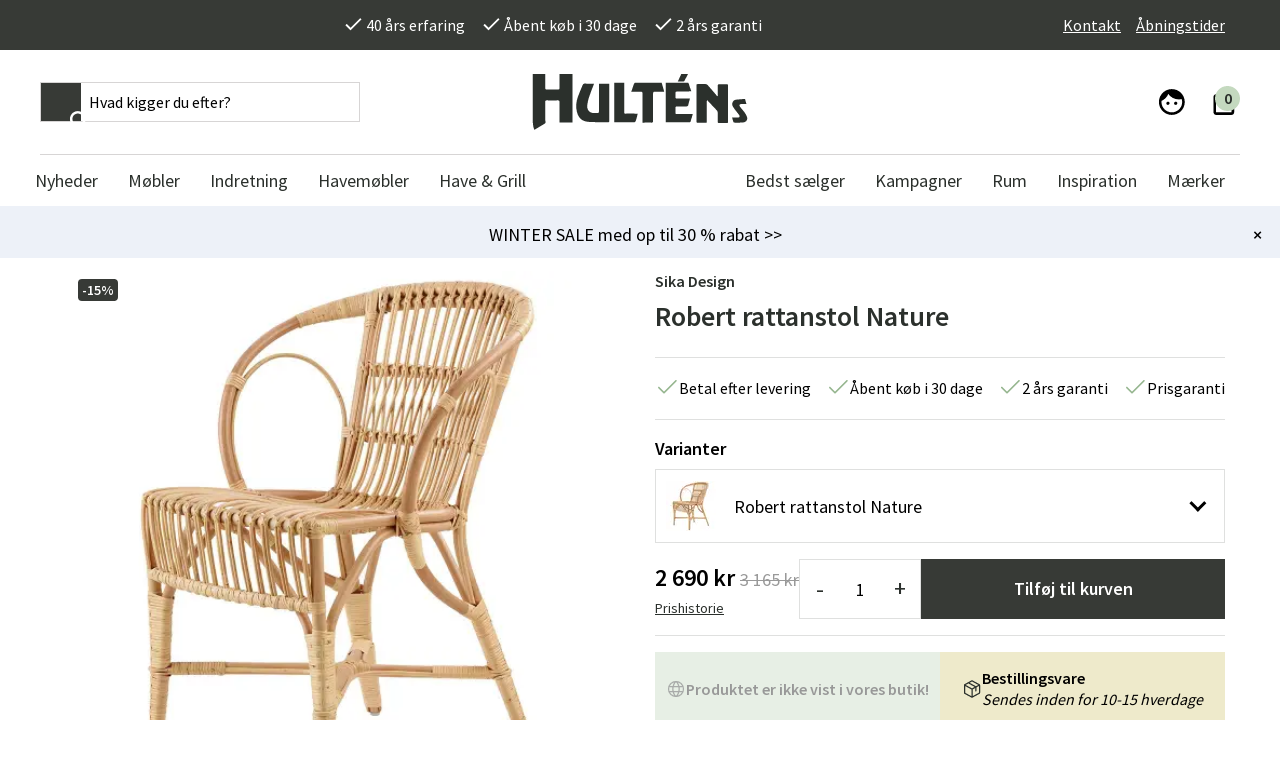

--- FILE ---
content_type: text/html; charset=utf-8
request_url: https://www.hultens.dk/robert-rattanstol-nature
body_size: 25310
content:
<!DOCTYPE html>
<html lang="da">
<head>
    

<meta charset="utf-8" />
<meta name="viewport" content="width=device-width, initial-scale=1.0" />
<title>Robert rattanstol Nature Sika Design | K&#xF8;b dine udend&#xF8;rsm&#xF8;bler hos  Hult&#xE9;ns</title>
<link rel="stylesheet" type="text/css" href="/ui/css/b2c.min.css?v=B5gv3_Q2JRP2s1FmNTeIIlokG1q7Ry_QAQjK6lP2qh0" />
    <link rel="apple-touch-icon" href="/storage/4EEF5EF531342009A87F88007A90E39B0AC609DC1014C9D669BCF576C6813A9A/b7f8506a89fe46f8a06251e20f40dbaf/png/media/236cf77dd5ac4f19873ff7ef48bd4e36/hultens_FAVICON-gra.png?io=yes&amp;optimize=medium&amp;width=32&amp;height=32&amp;fit=bounds&amp;format=png" type="" />
    <link rel="icon" href="/storage/4EEF5EF531342009A87F88007A90E39B0AC609DC1014C9D669BCF576C6813A9A/b7f8506a89fe46f8a06251e20f40dbaf/png/media/236cf77dd5ac4f19873ff7ef48bd4e36/hultens_FAVICON-gra.png?io=yes&amp;optimize=medium&amp;width=32&amp;height=32&amp;fit=bounds&amp;format=png" type="image/png" />
    <link rel="icon" href="/storage/4EEF5EF531342009A87F88007A90E39B0AC609DC1014C9D669BCF576C6813A9A/b7f8506a89fe46f8a06251e20f40dbaf/png/media/236cf77dd5ac4f19873ff7ef48bd4e36/hultens_FAVICON-gra.png?io=yes&amp;optimize=medium&amp;width=32&amp;height=32&amp;fit=bounds&amp;format=png" type="image/png" />
    <link rel="icon" href="/storage/4EEF5EF531342009A87F88007A90E39B0AC609DC1014C9D669BCF576C6813A9A/b7f8506a89fe46f8a06251e20f40dbaf/png/media/236cf77dd5ac4f19873ff7ef48bd4e36/hultens_FAVICON-gra.png?io=yes&amp;optimize=medium&amp;width=32&amp;height=32&amp;fit=bounds&amp;format=png" type="image/png" />
    <link rel="icon" href="/storage/4EEF5EF531342009A87F88007A90E39B0AC609DC1014C9D669BCF576C6813A9A/b7f8506a89fe46f8a06251e20f40dbaf/png/media/236cf77dd5ac4f19873ff7ef48bd4e36/hultens_FAVICON-gra.png?io=yes&amp;optimize=medium&amp;width=16&amp;height=16&amp;fit=bounds&amp;format=png" type="image/png" />
    <link rel="shortcut icon" href="/storage/060CDF78C8B67306DFFE9CB645CC6F12DE66F10EF0E3D5095ADCDBAF8281AF79/b7f8506a89fe46f8a06251e20f40dbaf/png/media/236cf77dd5ac4f19873ff7ef48bd4e36/hultens_FAVICON-gra.ico?io=yes&amp;optimize=medium&amp;width=16&amp;height=16&amp;fit=bounds&amp;format=png" type="" />
    <meta name="description" content="Hos Hult&#xE9;ns finder du Nordeuropas st&#xF8;rste udvalg af udend&#xF8;rsm&#xF8;bler. K&#xF8;b Robert rattanstol Nature til en god pris hos os." />

    <link rel="canonical" href="https://www.hultens.dk/robert-rattanstol-nature" />

    <meta name="robots" content="index,follow" />
    <meta name="generator" content="Litium" />
    <meta property="og:title" content="Robert rattanstol Nature Sika Design | K&#xF8;b dine udend&#xF8;rsm&#xF8;bler hos " />
    <meta property="og:type" content="website" />
            <meta property="og:image" content="https://www.hultens.dk/storage/E1F81AE1976EDB4902EB231A0A9A4943E10D87E46A28238CDBF4063FE617E91F/707315bc280941689e7f55220e393d4a/jpg/media/083ebc240a51401a9c941b0f415cfe29/wg-12-pu_wengler_natural.jpg" />
                <meta property="og:image:secure_url" content="https://www.hultens.dk/storage/E1F81AE1976EDB4902EB231A0A9A4943E10D87E46A28238CDBF4063FE617E91F/707315bc280941689e7f55220e393d4a/jpg/media/083ebc240a51401a9c941b0f415cfe29/wg-12-pu_wengler_natural.jpg" />
                <meta property="og:image:width" content="1000" />
                <meta property="og:image:height" content="1000" />
                <meta property="og:image:type" content="image/jpeg" />
            <meta property="og:image" content="https://www.hultens.dk/storage/330512E52E9E945CA3FEB71ACDF992E48E993F4102E530DFCEEE4B4352DAA9C6/a18e080f1a8344eb918717b19c955f1d/jpg/media/35fa91d34e4f4b19881868ba4dc278e7/wg-12_wengler_holck_greycushion_hf.jpg" />
                <meta property="og:image:secure_url" content="https://www.hultens.dk/storage/330512E52E9E945CA3FEB71ACDF992E48E993F4102E530DFCEEE4B4352DAA9C6/a18e080f1a8344eb918717b19c955f1d/jpg/media/35fa91d34e4f4b19881868ba4dc278e7/wg-12_wengler_holck_greycushion_hf.jpg" />
                <meta property="og:image:width" content="1000" />
                <meta property="og:image:height" content="1000" />
                <meta property="og:image:type" content="image/jpeg" />
            <meta property="og:image" content="https://www.hultens.dk/storage/E2CFB50BC04B4F36D7CE54984539DA1058260709EE6D2FFBAC78F86BD29FE823/5bb73390e7a040168c3fe5a59b509061/jpg/media/9f23193e5a614e09888535aa912ae30c/wg-12-pu-wengler_-polished-nature-_3_.jpg" />
                <meta property="og:image:secure_url" content="https://www.hultens.dk/storage/E2CFB50BC04B4F36D7CE54984539DA1058260709EE6D2FFBAC78F86BD29FE823/5bb73390e7a040168c3fe5a59b509061/jpg/media/9f23193e5a614e09888535aa912ae30c/wg-12-pu-wengler_-polished-nature-_3_.jpg" />
                <meta property="og:image:width" content="1000" />
                <meta property="og:image:height" content="1500" />
                <meta property="og:image:type" content="image/jpeg" />
            <meta property="og:image" content="https://www.hultens.dk/storage/FBC6872E250F9937629703C93ABB61E711D4F396B7C184F4057BD39AD4732743/a05eaf49f6044ef2ae9249ecba557910/jpg/media/a509e57f63f94e14a2d2a2c268694bb1/wg-12-pu_pa_ps_stacked.jpg" />
                <meta property="og:image:secure_url" content="https://www.hultens.dk/storage/FBC6872E250F9937629703C93ABB61E711D4F396B7C184F4057BD39AD4732743/a05eaf49f6044ef2ae9249ecba557910/jpg/media/a509e57f63f94e14a2d2a2c268694bb1/wg-12-pu_pa_ps_stacked.jpg" />
                <meta property="og:image:width" content="1000" />
                <meta property="og:image:height" content="1000" />
                <meta property="og:image:type" content="image/jpeg" />
            <meta property="og:image" content="https://www.hultens.dk/storage/9F8A7633BF87162AFA52E50DA879C6E7F3DF77EB3AF7B807FAF02172C07BFFA3/a6989575eeba4720b1f74d2fd0e3699d/jpg/media/44fb00f3e0294dfbb0ee40adffd4ae34/wg-17_fleur_holck_hf.jpg" />
                <meta property="og:image:secure_url" content="https://www.hultens.dk/storage/9F8A7633BF87162AFA52E50DA879C6E7F3DF77EB3AF7B807FAF02172C07BFFA3/a6989575eeba4720b1f74d2fd0e3699d/jpg/media/44fb00f3e0294dfbb0ee40adffd4ae34/wg-17_fleur_holck_hf.jpg" />
                <meta property="og:image:width" content="1000" />
                <meta property="og:image:height" content="1000" />
                <meta property="og:image:type" content="image/jpeg" />
            <meta property="og:image" content="https://www.hultens.dk/storage/DF4AA50ABC5BF9D3A7CC251ECB5251FB1E3EE921D818F092EB9CBA4263309DBA/f074617303a44c95b17d08a9eca15c29/jpg/media/cfb0a4c966104b10a1775a1e1b7ca48b/wg-12_wengler_lucas_holck_hf.jpg" />
                <meta property="og:image:secure_url" content="https://www.hultens.dk/storage/DF4AA50ABC5BF9D3A7CC251ECB5251FB1E3EE921D818F092EB9CBA4263309DBA/f074617303a44c95b17d08a9eca15c29/jpg/media/cfb0a4c966104b10a1775a1e1b7ca48b/wg-12_wengler_lucas_holck_hf.jpg" />
                <meta property="og:image:width" content="1000" />
                <meta property="og:image:height" content="1000" />
                <meta property="og:image:type" content="image/jpeg" />
            <meta property="og:image" content="https://www.hultens.dk/storage/A6906713371F7681E40D96E5226A243ECA751E7566B941C4291D0BF6C0B74DBD/e365f1b8ed4743adbf66d6a9f95dcec5/jpg/media/9e376eaa9a5b49fcaa65a04ed0d64eb1/wg-17_fleur_michel_holck_hf.jpg" />
                <meta property="og:image:secure_url" content="https://www.hultens.dk/storage/A6906713371F7681E40D96E5226A243ECA751E7566B941C4291D0BF6C0B74DBD/e365f1b8ed4743adbf66d6a9f95dcec5/jpg/media/9e376eaa9a5b49fcaa65a04ed0d64eb1/wg-17_fleur_michel_holck_hf.jpg" />
                <meta property="og:image:width" content="1000" />
                <meta property="og:image:height" content="1498" />
                <meta property="og:image:type" content="image/jpeg" />
            <meta property="og:image" content="https://www.hultens.dk/storage/043F49757A19B493BA326A340482FABE02050004195D6525966352205C2F84D8/42c441d34e3642afac33e130d91708a3/jpg/media/5a1d5730b0ee460d9963bfe0e5276826/wg-12-pu-wengler_-polished-nature-_5_.jpg" />
                <meta property="og:image:secure_url" content="https://www.hultens.dk/storage/043F49757A19B493BA326A340482FABE02050004195D6525966352205C2F84D8/42c441d34e3642afac33e130d91708a3/jpg/media/5a1d5730b0ee460d9963bfe0e5276826/wg-12-pu-wengler_-polished-nature-_5_.jpg" />
                <meta property="og:image:width" content="1000" />
                <meta property="og:image:height" content="1000" />
                <meta property="og:image:type" content="image/jpeg" />
            <meta property="og:image" content="https://www.hultens.dk/storage/DD87D0456DE583D9B6DA56D2932E61F496FF4149413836E5E5E9E8BE852D7179/828becdc968a41f4b3ad699ff73ca6a6/jpg/media/34c909033456411eb7aafd2d0d0b5d0e/wg-12_wengler_lucas_holck_greycushion_hf.jpg" />
                <meta property="og:image:secure_url" content="https://www.hultens.dk/storage/DD87D0456DE583D9B6DA56D2932E61F496FF4149413836E5E5E9E8BE852D7179/828becdc968a41f4b3ad699ff73ca6a6/jpg/media/34c909033456411eb7aafd2d0d0b5d0e/wg-12_wengler_lucas_holck_greycushion_hf.jpg" />
                <meta property="og:image:width" content="1000" />
                <meta property="og:image:height" content="1000" />
                <meta property="og:image:type" content="image/jpeg" />
    <meta property="og:image" content="https://www.hultens.dk/storage/6206B3710E793107B1DE3A8D89254F18675D120FCBC2E0A4B1E151A0FE4C3C54/52bfb50ba95a4e46a6a551e76a789b6d/png/media/9a3222d13a674d268806f573dc08eeff/hultens-logo-grey.png" />
    <meta property="og:image:secure_url" content="https://www.hultens.dk/storage/6206B3710E793107B1DE3A8D89254F18675D120FCBC2E0A4B1E151A0FE4C3C54/52bfb50ba95a4e46a6a551e76a789b6d/png/media/9a3222d13a674d268806f573dc08eeff/hultens-logo-grey.png" />
    <meta property="og:url" content="https://www.hultens.dk/robert-rattanstol-nature" />
    <meta property="og:description" content="Hos Hult&amp;#xE9;ns finder du Nordeuropas st&amp;#xF8;rste udvalg af udend&amp;#xF8;rsm&amp;#xF8;bler. K&amp;#xF8;b Robert rattanstol Nature til en god pris hos os." />
    <meta property="og:locale" content="da_DK" />
    <meta property="og:site_name" content="Hult&#xE9;ns" />

<link rel="preconnect" href="https://fonts.gstatic.com">
<link href="https://fonts.googleapis.com/css2?family=Source+Sans+Pro:wght@300;400;600&family=Source+Serif+Pro:wght@400;600&display=swap" rel="stylesheet">

<script type="text/javascript" src="https://code.jquery.com/jquery-3.5.1.min.js"></script>

<meta name="facebook-domain-verification" content="bwina2xp7n2q6vcilji3jr9y73vp19" />
<meta name="google-site-verification" content="MxJTjb34pEY0ky-vwN5yWuWOYa9uid-fYtE3ckQkAGE" /> 
<meta name="google-site-verification" content="o8VodyNxqMO1pQQTC34SZ_msIYyl1d1Z7phNCnL194I" />
<meta name="google-site-verification" content="k3BUWaS69nyoqvpnBKgAQ__ZV1ezQHokBn4lAUGsWS0" /> 


<meta name="p:domain_verify" content="4a7cb8c568d87fc27a104c9c33eea460" />

<script src="https://cdn.jsdelivr.net/npm/js-cookie@2/src/js.cookie.min.js"></script>

<script type="text/javascript">
    //<![CDATA[
    window.lipscoreInit = function() {
        lipscore.init({
            apiKey: "dce85997b92c86670d1580fe"
        });
    };
    (function() {
        var scr = document.createElement('script'); scr.async = 1;
        scr.src = "//static.lipscore.com/assets/dk/lipscore-v1.js";
        document.getElementsByTagName('head')[0].appendChild(scr);
    })();
    //]]>
    globalThis.lipscoreApiKey = "dce85997b92c86670d1580fe"
    globalThis.lipscoreLocale = "dk"
</script><style>
  .lipscore-rating-star { fill: #373A36; } 
</style>
<!-- Google Tag Manager --><script type="text/javascript">
(function(w){w.dataLayer = w.dataLayer || [];

})(window);
(function(w,d,s,l,i){w[l]=w[l]||[];w[l].push({'gtm.start':new Date().getTime(),event:'gtm.js'});var f=d.getElementsByTagName(s)[0],j=d.createElement(s),dl=l!='dataLayer'?'&l='+l:'';j.async=true;j.src='//www.googletagmanager.com/gtm.js?id='+i+dl;f.parentNode.insertBefore(j,f);})(window,document,'script','dataLayer','GTM-WBF9CVD7');
</script><!-- End Google Tag Manager -->
<!-- Google Tag Manager --><script type="text/javascript">
(function(w){w.dataLayer = w.dataLayer || [];

})(window);
(function(w,d,s,l,i){w[l]=w[l]||[];w[l].push({'gtm.start':new Date().getTime(),event:'gtm.js'});var f=d.getElementsByTagName(s)[0],j=d.createElement(s),dl=l!='dataLayer'?'&l='+l:'';j.async=true;j.src='//www.googletagmanager.com/gtm.js?id='+i+dl;f.parentNode.insertBefore(j,f);})(window,document,'script','dataLayer','GTM-WBF9CVD7');
</script><!-- End Google Tag Manager -->

    
    
<script type="text/javascript">
	window.localStorage.setItem('requestVerificationToken', 'CfDJ8MvLmo5BAEVFmpJZ-IkhNt7wWPdmxYZY6JgX0lBMJefV_VfSSmEWguiynypmrCiPKDcActevBlppMoMAfuXnijA7GC0Pbprs6F9wVJ9u6dnACIDh9Kj8BjZ4EOHriBCLWRCrEOLtGdMI0DJXbiKuApw');
	window.__litium = window.__litium || {};
	window.__litium.requestContext = {"channelSystemId":"c318336d-294c-4974-bd17-f247001007ea","currentPageSystemId":"bc9016f2-4265-48f0-9eea-912a1926ddd7","productCategorySystemId":"4b69e538-f812-4cac-b0d9-b7a6e7989932"};
	window.__litium.preloadState = window.__litium.preloadState || {};
	window.__litium.preloadState.cart = {"checkoutUrl":"/kasse","orderTotal":"0 kr","orderTotalWithoutDiscounts":"0 kr","quantity":"0","orderRows":[],"discountRows":[],"discount":"0 kr","deliveryCost":"0 kr","paymentCost":"0 kr","grandTotal":"0 kr","vat":"0 kr","showPricesWithVat":true,"cartId":"00000000-0000-0000-0000-000000000000","amountNumeric":"0.00","systemId":"00000000-0000-0000-0000-000000000000"};
	window.__litium.preloadState.navigation = {"contentLinks":[{"name":"Nyheder","url":"/nyt-hos-os","disabled":false,"isSelected":false,"links":[],"isRightAligned":false},{"name":"Møbler","url":"/indendors-mobler","disabled":false,"isSelected":false,"links":[{"name":"Bord","url":"/indendors-mobler/bord-2","disabled":false,"isSelected":false,"links":[{"name":"Spiseborde","url":"/indendors-mobler/bord-2/spisebord-koekkenbord","disabled":false,"isSelected":false,"links":[],"isRightAligned":false},{"name":"Sofaborde","url":"/indendors-mobler/bord-2/sofabord-indendoers","disabled":false,"isSelected":false,"links":[],"isRightAligned":false},{"name":"Skrivebord","url":"/indendors-mobler/bord-2/skrivebord","disabled":false,"isSelected":false,"links":[],"isRightAligned":false},{"name":"Sidebord","url":"/indendors-mobler/bord-2/sidebord","disabled":false,"isSelected":false,"links":[],"isRightAligned":false},{"name":"Sengeborde","url":"/indendors-mobler/bord-2/sengeborde","disabled":false,"isSelected":false,"links":[],"isRightAligned":false},{"name":"Afsætningsbord","url":"/indendors-mobler/bord-2/afsatningsbord","disabled":false,"isSelected":false,"links":[],"isRightAligned":false},{"name":"Drikkevogne","url":"/indendors-mobler/bord-2/drikkevogne","disabled":false,"isSelected":false,"links":[],"isRightAligned":false}],"isRightAligned":false},{"name":"Stole","url":"/indendors-mobler/stole-5","disabled":false,"isSelected":false,"links":[{"name":"Spisestole","url":"/indendors-mobler/stole-5/spisestole","disabled":false,"isSelected":false,"links":[],"isRightAligned":false},{"name":"Barstole","url":"/indendors-mobler/stole-5/barstol","disabled":false,"isSelected":false,"links":[],"isRightAligned":false},{"name":"Kontorstole og skrivebordsstole","url":"/indendors-mobler/stole-5/kontorstole-og-skrivebordsstole","disabled":false,"isSelected":false,"links":[],"isRightAligned":false},{"name":"Bænke & Skamler","url":"/indendors-mobler/stole-5/banke-skamler-taburetter","disabled":false,"isSelected":false,"links":[],"isRightAligned":false}],"isRightAligned":false},{"name":"Sofaer","url":"/indendors-mobler/sofar-6","disabled":false,"isSelected":false,"links":[{"name":"2-personers sofaer","url":"/indendors-mobler/sofar-6/2-personers-sofaer","disabled":false,"isSelected":false,"links":[],"isRightAligned":false},{"name":"2,5-personers sofaer","url":"/indendors-mobler/sofar-6/2-5-personers-sofaer","disabled":false,"isSelected":false,"links":[],"isRightAligned":false},{"name":"3-personers sofaer","url":"/indendors-mobler/sofar-6/3-personers-sofaer","disabled":false,"isSelected":false,"links":[],"isRightAligned":false},{"name":"4-personers sofaer","url":"/indendors-mobler/sofar-6/4-personers-sofaer","disabled":false,"isSelected":false,"links":[],"isRightAligned":false},{"name":"Modulære sofaer","url":"/indendors-mobler/sofar-6/modulaere-sofaer","disabled":false,"isSelected":false,"links":[],"isRightAligned":false},{"name":"Divan sofaer","url":"/indendors-mobler/sofar-6/divan-sofaer","disabled":false,"isSelected":false,"links":[],"isRightAligned":false}],"isRightAligned":false},{"name":"Lænestole og puf","url":"/indendors-mobler/laenestole-og-puf","disabled":false,"isSelected":false,"links":[{"name":"Lænestole","url":"/indendors-mobler/laenestole-og-puf/lanestole","disabled":false,"isSelected":false,"links":[],"isRightAligned":false},{"name":"Fodskamler","url":"/indendors-mobler/laenestole-og-puf/fodskamler","disabled":false,"isSelected":false,"links":[],"isRightAligned":false},{"name":"Puffer & sækkestole","url":"/indendors-mobler/laenestole-og-puf/puffer-saekkestole","disabled":false,"isSelected":false,"links":[],"isRightAligned":false}],"isRightAligned":false},{"name":"Opbevaringsmøbler","url":"/indendors-mobler/hylder-opbevaring","disabled":false,"isSelected":false,"links":[{"name":"TV-borde","url":"/indendors-mobler/hylder-opbevaring/tv-borde","disabled":false,"isSelected":false,"links":[],"isRightAligned":false},{"name":"Skænke","url":"/indendors-mobler/hylder-opbevaring/skanke","disabled":false,"isSelected":false,"links":[],"isRightAligned":false},{"name":"Vitrineskab","url":"/indendors-mobler/hylder-opbevaring/vitrineskabe","disabled":false,"isSelected":false,"links":[],"isRightAligned":false},{"name":" Hatte- og skohylder","url":"/indendors-mobler/hylder-opbevaring/gang-skohylder","disabled":false,"isSelected":false,"links":[],"isRightAligned":false},{"name":"Hylder","url":"/indendors-mobler/hylder-opbevaring/hylder","disabled":false,"isSelected":false,"links":[],"isRightAligned":false},{"name":"Kroge & bøjler","url":"/indendors-mobler/hylder-opbevaring/kroge-bojler","disabled":false,"isSelected":false,"links":[],"isRightAligned":false},{"name":"Kommoder","url":"/indendors-mobler/hylder-opbevaring/kommoder","disabled":false,"isSelected":false,"links":[],"isRightAligned":false},{"name":"Entrémøbler","url":"/indendors-mobler/hylder-opbevaring/entremobler","disabled":false,"isSelected":false,"links":[],"isRightAligned":false}],"isRightAligned":false},{"name":"Soveværelsesmøbler","url":"/indendors-mobler/sovevaerelse","disabled":false,"isSelected":false,"links":[{"name":"Sengegavle","url":"/indendors-mobler/sovevaerelse/sengegavle","disabled":false,"isSelected":false,"links":[],"isRightAligned":false}],"isRightAligned":false},{"name":"Madgrupper","url":"/indendors-mobler/madgrupper","disabled":false,"isSelected":false,"links":[],"isRightAligned":false},{"name":"Produkter til vedligeholdelse ","url":"/indendors-mobler/produkter-til-vedligeholdelse","disabled":false,"isSelected":false,"links":[],"isRightAligned":false}],"isRightAligned":false},{"name":"Indretning","url":"/inventar","disabled":false,"isSelected":false,"links":[{"name":"Dekoration","url":"/inventar/dekoration","disabled":false,"isSelected":false,"links":[{"name":"Urtepotteskjuler","url":"/inventar/dekoration/urtepotteskjuler","disabled":false,"isSelected":false,"links":[],"isRightAligned":false},{"name":"Spejle","url":"/inventar/dekoration/spejle","disabled":false,"isSelected":false,"links":[],"isRightAligned":false},{"name":"Lysestager & lanterner","url":"/inventar/dekoration/lysestager-lanterner","disabled":false,"isSelected":false,"links":[],"isRightAligned":false},{"name":"Interiørdetaljer","url":"/inventar/dekoration/tilbehoer-indendoers","disabled":false,"isSelected":false,"links":[],"isRightAligned":false},{"name":"Billeder & Posters","url":"/inventar/dekoration/billeder","disabled":false,"isSelected":false,"links":[],"isRightAligned":false},{"name":"Spil","url":"/inventar/dekoration/spil","disabled":false,"isSelected":false,"links":[],"isRightAligned":false},{"name":"Fotoalbum","url":"/inventar/dekoration/fotoalbum","disabled":false,"isSelected":false,"links":[],"isRightAligned":false}],"isRightAligned":false},{"name":"Lamper & belysning","url":"/inventar/lamper-belysning","disabled":false,"isSelected":false,"links":[{"name":"Bordlamper","url":"/inventar/lamper-belysning/bordlamper","disabled":false,"isSelected":false,"links":[],"isRightAligned":false},{"name":"Gulvlamper","url":"/inventar/lamper-belysning/gulvlamper","disabled":false,"isSelected":false,"links":[],"isRightAligned":false},{"name":"Loftlamper","url":"/inventar/lamper-belysning/loftlamper","disabled":false,"isSelected":false,"links":[],"isRightAligned":false},{"name":"Væglamper","url":"/inventar/lamper-belysning/vaglamper","disabled":false,"isSelected":false,"links":[],"isRightAligned":false},{"name":"Lampeskærme","url":"/inventar/lamper-belysning/lampeskarme","disabled":false,"isSelected":false,"links":[],"isRightAligned":false},{"name":"Bærbare lamper","url":"/inventar/lamper-belysning/baerbare-lamper","disabled":false,"isSelected":false,"links":[],"isRightAligned":false}],"isRightAligned":false},{"name":"Tekstiler","url":"/inventar/tekstiler","disabled":false,"isSelected":false,"links":[{"name":"Pyntepuder","url":"/inventar/tekstiler/pyntepuder","disabled":false,"isSelected":false,"links":[],"isRightAligned":false},{"name":"Plaider","url":"/inventar/tekstiler/plaider","disabled":false,"isSelected":false,"links":[],"isRightAligned":false},{"name":"Stole hynder","url":"/inventar/tekstiler/stole-hynder","disabled":false,"isSelected":false,"links":[],"isRightAligned":false},{"name":"Fåreskind og fælder","url":"/inventar/tekstiler/fareskind-og-faelder","disabled":false,"isSelected":false,"links":[],"isRightAligned":false},{"name":"Køkkentekstiler","url":"/inventar/tekstiler/kokkentekstiler","disabled":false,"isSelected":false,"links":[],"isRightAligned":false},{"name":"Badeværelsestekstiler","url":"/inventar/tekstiler/badevaerelsestekstiler","disabled":false,"isSelected":false,"links":[],"isRightAligned":false},{"name":"Soveværelses tekstiler","url":"/inventar/tekstiler/sovevaerelses-tekstiler","disabled":false,"isSelected":false,"links":[],"isRightAligned":false}],"isRightAligned":false},{"name":"Tæpper","url":"/inventar/tapper","disabled":false,"isSelected":false,"links":[{"name":"Plastæppe","url":"/inventar/tapper/plastaeppe","disabled":false,"isSelected":false,"links":[],"isRightAligned":false},{"name":"Uld tæpper","url":"/inventar/tapper/uld-taepper","disabled":false,"isSelected":false,"links":[],"isRightAligned":false},{"name":"Viskose tæpper","url":"/inventar/tapper/viskose-taepper","disabled":false,"isSelected":false,"links":[],"isRightAligned":false},{"name":"Bomuldstæpper","url":"/inventar/tapper/bomuldstaepper","disabled":false,"isSelected":false,"links":[],"isRightAligned":false},{"name":"Polyester tæpper","url":"/inventar/tapper/polyester-taepper","disabled":false,"isSelected":false,"links":[],"isRightAligned":false},{"name":"Fåreskind tæpper","url":"/inventar/tapper/fareskind-taepper","disabled":false,"isSelected":false,"links":[],"isRightAligned":false},{"name":"Dørmåtter","url":"/inventar/tapper/dormatter","disabled":false,"isSelected":false,"links":[],"isRightAligned":false},{"name":"Badeværelsestæpper","url":"/inventar/tapper/badevaerelsestaepper","disabled":false,"isSelected":false,"links":[],"isRightAligned":false}],"isRightAligned":false},{"name":"Køkken & servering","url":"/inventar/kokken-servering","disabled":false,"isSelected":false,"links":[{"name":"Porcelæn & service","url":"/inventar/kokken-servering/porcelaen-service","disabled":false,"isSelected":false,"links":[],"isRightAligned":false},{"name":"Glas","url":"/inventar/kokken-servering/glas","disabled":false,"isSelected":false,"links":[],"isRightAligned":false},{"name":"Serveringstilbehør","url":"/inventar/kokken-servering/serveringstilbehor","disabled":false,"isSelected":false,"links":[],"isRightAligned":false},{"name":"Termokander & kander","url":"/inventar/kokken-servering/termokander-kander","disabled":false,"isSelected":false,"links":[],"isRightAligned":false},{"name":"Køkkenredskaber","url":"/inventar/kokken-servering/kokkenredskaber","disabled":false,"isSelected":false,"links":[],"isRightAligned":false},{"name":"Gryder & pander","url":"/inventar/kokken-servering/gryder-pander","disabled":false,"isSelected":false,"links":[],"isRightAligned":false}],"isRightAligned":false},{"name":"Kunstige planter","url":"/inventar/kunstige-planter","disabled":false,"isSelected":false,"links":[{"name":"Blomsterkranser","url":"/inventar/kunstige-planter/blomsterkranser","disabled":false,"isSelected":false,"links":[],"isRightAligned":false},{"name":"Snitblomster & grene","url":"/inventar/kunstige-planter/snitblomster-grene","disabled":false,"isSelected":false,"links":[],"isRightAligned":false},{"name":"Blomstrende potte- & hængeplanter","url":"/inventar/kunstige-planter/blomstrende-potte-haengeplanter","disabled":false,"isSelected":false,"links":[],"isRightAligned":false},{"name":"Grønne potte- & hængeplanter","url":"/inventar/kunstige-planter/gronne-potte-haengeplanter","disabled":false,"isSelected":false,"links":[],"isRightAligned":false},{"name":"Træer","url":"/inventar/kunstige-planter/traeer","disabled":false,"isSelected":false,"links":[],"isRightAligned":false},{"name":"Dekoration & tilbehør","url":"/inventar/kunstige-planter/dekoration-tilbehor","disabled":false,"isSelected":false,"links":[],"isRightAligned":false},{"name":"Juletræer","url":"/inventar/kunstige-planter/juletraeer","disabled":false,"isSelected":false,"links":[],"isRightAligned":false}],"isRightAligned":false},{"name":"Værtsgaver","url":"/inventar/vaertsgaver","disabled":false,"isSelected":false,"links":[],"isRightAligned":false},{"name":"Småopbevaring","url":"/inventar/smaopbevaring","disabled":false,"isSelected":false,"links":[],"isRightAligned":false},{"name":"Badeværelsesindretning","url":"/inventar/badevaerelsesindretning","disabled":false,"isSelected":false,"links":[],"isRightAligned":false}],"isRightAligned":false},{"name":"Havemøbler","url":"/havemobler","disabled":false,"isSelected":false,"links":[{"name":"Bord","url":"/havemobler/bord-havemoebler","disabled":false,"isSelected":false,"links":[{"name":"Spiseborde","url":"/havemobler/bord-havemoebler/spisebord-4","disabled":false,"isSelected":false,"links":[],"isRightAligned":false},{"name":"Klapbord","url":"/havemobler/bord-havemoebler/klapbord","disabled":false,"isSelected":false,"links":[],"isRightAligned":false},{"name":"Sofaborde","url":"/havemobler/bord-havemoebler/sofabord-2","disabled":false,"isSelected":false,"links":[],"isRightAligned":false},{"name":"Sidebord","url":"/havemobler/bord-havemoebler/sidebord","disabled":false,"isSelected":false,"links":[],"isRightAligned":false},{"name":"Barbord","url":"/havemobler/bord-havemoebler/barbord","disabled":false,"isSelected":false,"links":[],"isRightAligned":false},{"name":"Cafébord","url":"/havemobler/bord-havemoebler/cafebord","disabled":false,"isSelected":false,"links":[],"isRightAligned":false},{"name":"Altanbord","url":"/havemobler/bord-havemoebler/altanbord","disabled":false,"isSelected":false,"links":[],"isRightAligned":false},{"name":"Serveringsvogne","url":"/havemobler/bord-havemoebler/serveringsvogn","disabled":false,"isSelected":false,"links":[],"isRightAligned":false},{"name":"Bordplader","url":"/havemobler/bord-havemoebler/bordplader","disabled":false,"isSelected":false,"links":[],"isRightAligned":false},{"name":"Bordstel","url":"/havemobler/bord-havemoebler/bordstel","disabled":false,"isSelected":false,"links":[],"isRightAligned":false}],"isRightAligned":false},{"name":"Stole","url":"/havemobler/stole-2","disabled":false,"isSelected":false,"links":[{"name":"Positionsstoler","url":"/havemobler/stole-2/positionsstoler","disabled":false,"isSelected":false,"links":[],"isRightAligned":false},{"name":"Karmstole","url":"/havemobler/stole-2/karmstole","disabled":false,"isSelected":false,"links":[],"isRightAligned":false},{"name":"Stole uden armlæn","url":"/havemobler/stole-2/stole-uden-armlan","disabled":false,"isSelected":false,"links":[],"isRightAligned":false},{"name":"Klapstole","url":"/havemobler/stole-2/klapstole","disabled":false,"isSelected":false,"links":[],"isRightAligned":false},{"name":"Lænestole","url":"/havemobler/stole-2/lanestole","disabled":false,"isSelected":false,"links":[],"isRightAligned":false},{"name":"Barstole","url":"/havemobler/stole-2/barstole","disabled":false,"isSelected":false,"links":[],"isRightAligned":false},{"name":"Skamler/Taburetter","url":"/havemobler/stole-2/skamler-taburetter","disabled":false,"isSelected":false,"links":[],"isRightAligned":false}],"isRightAligned":false},{"name":"Sofaer","url":"/havemobler/sofar-2","disabled":false,"isSelected":false,"links":[{"name":"Loungesofaer","url":"/havemobler/sofar-2/sofar-5","disabled":false,"isSelected":false,"links":[],"isRightAligned":false},{"name":"Moduler","url":"/havemobler/sofar-2/moduler-1","disabled":false,"isSelected":false,"links":[],"isRightAligned":false},{"name":"Hjørnesofaer","url":"/havemobler/sofar-2/hjoernesofar","disabled":false,"isSelected":false,"links":[],"isRightAligned":false},{"name":"Bænke","url":"/havemobler/sofar-2/banke","disabled":false,"isSelected":false,"links":[],"isRightAligned":false}],"isRightAligned":false},{"name":"Hvilestole & Relax","url":"/havemobler/hvilestole-relax","disabled":false,"isSelected":false,"links":[{"name":"Liggestole","url":"/havemobler/hvilestole-relax/liggestole","disabled":false,"isSelected":false,"links":[],"isRightAligned":false},{"name":"Solsenge","url":"/havemobler/hvilestole-relax/solsenge-3","disabled":false,"isSelected":false,"links":[],"isRightAligned":false},{"name":"Baden Baden-stol","url":"/havemobler/hvilestole-relax/baden-baden-stol","disabled":false,"isSelected":false,"links":[],"isRightAligned":false},{"name":"Strandstole","url":"/havemobler/hvilestole-relax/strandstole","disabled":false,"isSelected":false,"links":[],"isRightAligned":false},{"name":"Hængesofa","url":"/havemobler/hvilestole-relax/hangesofar-1","disabled":false,"isSelected":false,"links":[],"isRightAligned":false},{"name":"Hængekøjer","url":"/havemobler/hvilestole-relax/hangekojer-1","disabled":false,"isSelected":false,"links":[],"isRightAligned":false},{"name":"Sækkestole","url":"/havemobler/hvilestole-relax/sakkestole","disabled":false,"isSelected":false,"links":[],"isRightAligned":false},{"name":"Hængestole","url":"/havemobler/hvilestole-relax/haengestole","disabled":false,"isSelected":false,"links":[],"isRightAligned":false}],"isRightAligned":false},{"name":"Grupper","url":"/havemobler/grupper","disabled":false,"isSelected":false,"links":[{"name":"Spisebordssæt","url":"/havemobler/grupper/spisebordssat","disabled":false,"isSelected":false,"links":[],"isRightAligned":false},{"name":"Loungemøbler","url":"/havemobler/grupper/loungemoebler","disabled":false,"isSelected":false,"links":[],"isRightAligned":false},{"name":"Altanmøbler","url":"/havemobler/grupper/altanmobler","disabled":false,"isSelected":false,"links":[],"isRightAligned":false},{"name":"Byg din egen sofagruppe","url":"/havemobler/grupper/byg-egen-sofagruppe-udendoers","disabled":false,"isSelected":false,"links":[],"isRightAligned":false},{"name":"Cafémøbler","url":"/havemobler/grupper/cafemoebler","disabled":false,"isSelected":false,"links":[],"isRightAligned":false}],"isRightAligned":false}],"isRightAligned":false},{"name":"Have & Grill","url":"/have","disabled":false,"isSelected":false,"links":[{"name":"Parasol & Tilbehør","url":"/have/solbeskyttelse-tilbehor","disabled":false,"isSelected":false,"links":[{"name":"Parasol","url":"/have/solbeskyttelse-tilbehor/parasol-1","disabled":false,"isSelected":false,"links":[],"isRightAligned":false},{"name":"Frithængende parasol","url":"/have/solbeskyttelse-tilbehor/frithangende-parasol","disabled":false,"isSelected":false,"links":[],"isRightAligned":false},{"name":"Parasolfødder","url":"/have/solbeskyttelse-tilbehor/parasolfod","disabled":false,"isSelected":false,"links":[],"isRightAligned":false},{"name":"Parasolovertræk","url":"/have/solbeskyttelse-tilbehor/parasolovertrak","disabled":false,"isSelected":false,"links":[],"isRightAligned":false},{"name":"Pavillon","url":"/have/solbeskyttelse-tilbehor/pavillon","disabled":false,"isSelected":false,"links":[],"isRightAligned":false},{"name":"Solsejl","url":"/have/solbeskyttelse-tilbehor/solsejl","disabled":false,"isSelected":false,"links":[],"isRightAligned":false},{"name":"Parasol dug","url":"/have/solbeskyttelse-tilbehor/parasol-dug","disabled":false,"isSelected":false,"links":[],"isRightAligned":false}],"isRightAligned":false},{"name":"Hynder","url":"/have/hynder","disabled":false,"isSelected":false,"links":[{"name":"Stolehynder","url":"/have/hynder/stolehynder","disabled":false,"isSelected":false,"links":[],"isRightAligned":false},{"name":"Hynder til lænestol","url":"/have/hynder/hynder-til-lanestol","disabled":false,"isSelected":false,"links":[],"isRightAligned":false},{"name":"Sofahynder","url":"/have/hynder/sofahynder","disabled":false,"isSelected":false,"links":[],"isRightAligned":false},{"name":"Hynder til solvogne","url":"/have/hynder/hynder-til-solvogne","disabled":false,"isSelected":false,"links":[],"isRightAligned":false},{"name":"Baden Baden-hynder","url":"/have/hynder/baden-baden-hynder-","disabled":false,"isSelected":false,"links":[],"isRightAligned":false},{"name":"Hynder til bænke","url":"/have/hynder/hynder-til-banke","disabled":false,"isSelected":false,"links":[],"isRightAligned":false},{"name":"Hynder til liggestol","url":"/have/hynder/hynder-til-liggestol","disabled":false,"isSelected":false,"links":[],"isRightAligned":false},{"name":"Hynder til hængesofa","url":"/have/hynder/hynder-til-hangesofa","disabled":false,"isSelected":false,"links":[],"isRightAligned":false}],"isRightAligned":false},{"name":"Griller & udekøkkener ","url":"/have/griller-udekokkener","disabled":false,"isSelected":false,"links":[{"name":"Grill","url":"/have/griller-udekokkener/griller","disabled":false,"isSelected":false,"links":[],"isRightAligned":false},{"name":"Grilltilbehør","url":"/have/griller-udekokkener/grilltilbehor","disabled":false,"isSelected":false,"links":[],"isRightAligned":false},{"name":"Grillovertræk","url":"/have/griller-udekokkener/grillovertrak","disabled":false,"isSelected":false,"links":[],"isRightAligned":false},{"name":"Reservedele","url":"/have/griller-udekokkener/reservedele","disabled":false,"isSelected":false,"links":[],"isRightAligned":false},{"name":"Udekøkken og Bålfade","url":"/have/griller-udekokkener/udekokken-og-balfade","disabled":false,"isSelected":false,"links":[],"isRightAligned":false}],"isRightAligned":false},{"name":"Møbelovertræk","url":"/have/moebelovertrak-havemoebler","disabled":false,"isSelected":false,"links":[{"name":"Overtræk til spisebordssæt ","url":"/have/moebelovertrak-havemoebler/overtrak-til-spisebordssat","disabled":false,"isSelected":false,"links":[],"isRightAligned":false},{"name":"Overtræk til Sofaer","url":"/have/moebelovertrak-havemoebler/overtraek-til-sofaer","disabled":false,"isSelected":false,"links":[],"isRightAligned":false},{"name":"Hjørnesofa overtræk","url":"/have/moebelovertrak-havemoebler/hjoernesofa-overtrak","disabled":false,"isSelected":false,"links":[],"isRightAligned":false},{"name":"Hængesofa overtræk","url":"/have/moebelovertrak-havemoebler/hangesofa-overtrak-1","disabled":false,"isSelected":false,"links":[],"isRightAligned":false},{"name":"Tag til hængesofa","url":"/have/moebelovertrak-havemoebler/tag-til-hangesofa-1","disabled":false,"isSelected":false,"links":[],"isRightAligned":false},{"name":"Overtræk til Loungegrupper","url":"/have/moebelovertrak-havemoebler/overtraek-til-loungegrupper","disabled":false,"isSelected":false,"links":[],"isRightAligned":false},{"name":"Møbelovertræk Til Solseng ","url":"/have/moebelovertrak-havemoebler/mobelovertraek-til-solseng","disabled":false,"isSelected":false,"links":[],"isRightAligned":false}],"isRightAligned":false},{"name":"Havetilbehør","url":"/have/havetilbehor","disabled":false,"isSelected":false,"links":[{"name":"Krukker & Plantekasser","url":"/have/havetilbehor/krukker-plantekasser","disabled":false,"isSelected":false,"links":[],"isRightAligned":false},{"name":"Pyntepuder","url":"/have/havetilbehor/pyntepuder-1","disabled":false,"isSelected":false,"links":[],"isRightAligned":false},{"name":"Plaider","url":"/have/havetilbehor/plaider","disabled":false,"isSelected":false,"links":[],"isRightAligned":false},{"name":"Lanterner","url":"/have/havetilbehor/lanterner","disabled":false,"isSelected":false,"links":[],"isRightAligned":false},{"name":"Udendørs tæpper","url":"/have/havetilbehor/udendoers-tapper","disabled":false,"isSelected":false,"links":[],"isRightAligned":false},{"name":"Udebelysning","url":"/have/havetilbehor/udebelysning-1","disabled":false,"isSelected":false,"links":[],"isRightAligned":false},{"name":"Hylder & Opbevaring","url":"/have/havetilbehor/hylder-opbevaring","disabled":false,"isSelected":false,"links":[],"isRightAligned":false},{"name":"Haveredskaber","url":"/have/havetilbehor/haveredskaber","disabled":false,"isSelected":false,"links":[],"isRightAligned":false}],"isRightAligned":false},{"name":"Vedligeholdelse ","url":"/have/vedligeholdelse-opbevaring","disabled":false,"isSelected":false,"links":[{"name":"Hyndeboks","url":"/have/vedligeholdelse-opbevaring/hyndeboks","disabled":false,"isSelected":false,"links":[],"isRightAligned":false},{"name":"Hyndetasker","url":"/have/vedligeholdelse-opbevaring/hyndetasker","disabled":false,"isSelected":false,"links":[],"isRightAligned":false},{"name":"Olier & Maling","url":"/have/vedligeholdelse-opbevaring/olier-maling","disabled":false,"isSelected":false,"links":[],"isRightAligned":false},{"name":"Imprægnering","url":"/have/vedligeholdelse-opbevaring/impraegnering","disabled":false,"isSelected":false,"links":[],"isRightAligned":false},{"name":"Rengøringsmidler","url":"/have/vedligeholdelse-opbevaring/rengoringsmidler","disabled":false,"isSelected":false,"links":[],"isRightAligned":false},{"name":"Redskabsopbevaring","url":"/have/vedligeholdelse-opbevaring/redskabsopbevaring","disabled":false,"isSelected":false,"links":[],"isRightAligned":false},{"name":"Reservedele","url":"/have/vedligeholdelse-opbevaring/reservedele","disabled":false,"isSelected":false,"links":[],"isRightAligned":false}],"isRightAligned":false}],"isRightAligned":false},{"name":" Bedst sælger","url":"/inspiration/bedst-saelger","disabled":false,"isSelected":false,"links":[],"isRightAligned":true},{"name":"Kampagner","url":"/kampagner-1/kampagner","disabled":false,"isSelected":false,"links":[],"isRightAligned":true},{"name":"Rum","url":"/rum","disabled":false,"isSelected":false,"links":[],"isRightAligned":true},{"name":" Inspiration","url":"/inspiration","disabled":false,"isSelected":false,"links":[],"isRightAligned":true},{"name":"Mærker","url":"/maerker","disabled":false,"isSelected":false,"links":[],"isRightAligned":true}]};
	window.__litium.preloadState.myPage = {"persons":{},"addresses":{},"orders":{"currentPage":1},"isBusinessCustomer":false,"hasApproverRole":false};

	window.__litium.constants = {
		role: {
			approver: "Ordergodkannare",
			buyer: "Orderlaggare",
		},
		countries: [{"text":"Denmark","value":"DK","selected":false}],
		checkoutMode: {
			privateCustomers: 2,
			companyCustomers: 4,
			both: 1
		},
	};
	window.__litium.quickSearchUrl = "/sogeresultater";
	window.__litium.translation = {"stockstatus.stock-subtitle-redmax":"Er i øjeblikket udsolgt!","minicart.remove":"Fjerne","mypage.person.email":"E-mail","checkout.terms.acceptterms":"Jeg har læst og accepterer","product.show-less":"Vis mindre","validation.invalid.number":"Ugyldigt nummer","validation.phone":"Telefon","checkout.customerinfo.personalnumberfirstpart":"CPR-nummer","mypage.person.phone":"Telefon","stockstatus.stock-title-redmax":"Udsolgt","minicart.sum":"Beløb","checkout.cart.header.price":"Pris","checkout.customerinfo.cellphone":"Telefon","checkout.cart.total":"I alt","checkout.customerinfo.companyname":"Firmanavn","checkout.cart.title":"1. Indkøbskurv","mypage.person.role":"Rolle","mypage.login.title":"Loginoplysninger","currency.suffix":"kr","mypage.address.subtitle":"Adresser","checkout.customerinfo.businesscustomer":"Erhvervskunde?","mypage.person.addtitle":"Tilføj","mypage.person.edittitle":"Ændr","checkout.order.vat":"Moms","validation.required":"Obligatorisk","stockstatus.stock-title-green":"På lager","checkout.cart.price-unit-suffix":" / stk","checkout.customerinfo.personalnumbersecondpart":"","currency.prefix":"  ","mypage.address.add":"Tilføj","general.select":"Vælg","checkout.customerinfo.privatecustomer":"Privatkunde","general.cancel":"Afbryd","checkout.usecampaigncode":"Anvend","mypage.order.title":"Ordrer","mypage.person.subtitle":"Personer i virksomheden","checkout.customerinfo.title":"Kundeoplysninger","stockstatus.stock-subtitle-green":"Afsendes inden for 1-3 dage","general.back":"Tilbake","general.save":"Gem","checkout.usediscountcode":"Anvend","filter.showmore":"Vis mere","checkout.customerinfo.reference":"Reference","checkout.widget.payment-checkout-widget.title":"2. Levering og Betaling","checkout.order.deliverycost":"Leveringsomkostninger","category-navigation.show-more":"Læs mere","checkout.customerinfo.zipcode":"Postnummer","mypage.info.title":"Mine oplysninger","minicart.cart":"Indkøbskurv","mypage.address.title":"Adresser","checkout.widget.shipment-checkout-widget.show-shipping-options":"Vis forsendelsesmuligheder","checkout.customerinfo.address":"Adresse","checkout.order.discount":"Rabat","facet.header.categories":"Kategorier","mypage.person.title":"Personer","checkout.order.total":"I alt","search.yourfilter":"Dine filtre","category-navigation.show-less":"Vis mindre","checkout.cart.shipping":" Forsendelse (beregnes i næste trin)","product.show-more":"Vis mer","stockstatus.stock-title-redlow":"Bestillingsvare","checkout.terms.acceptTermsOfCondition":"Jeg har læst og accepterer","minicart.checkout":"Kasse","checkout.customerinfo.clicktologin":"Klik for at logge ind. ","checkout.cart.header.unitprice":" Enhedspris","addonproduct.showmore":"Vis mere","checkout.payment.title":"Betalingsmetode","checkout.customerinfo.country.placeholder":"Vælg et land","mypage.person.lastname":"Efternavn","checkout.widget.shipment-checkout-widget.title":" 2. Levering","mypage.person.add":"Tilføj","general.show-all":"Vis alt indenfor kategorien ","stockstatus.stock-subtitle-redmed":"Levering 5-10 arbejdsdage","checkout.customerinfo.showAlternativeAddress":"Alternativ leveringsadresse","stockstatus.stock-subtitle-yellow":"Afsendes inden for 1-3 arbejdsdage","category-navigation.hide-filters":"Skjul filter","mypage.address.country":"Land","checkout.customerinfo.city":"Land","tooltip.reordered":"Produkter er tilføjet til kurven.","stockstatus.not-in-store":"Produktet er ikke vist i vores butik!","facet.header.filter":"Filtrér","checkout.cart.original-price":"Almindelig pris","general.search":"Søg","mypage.address.edittitle":"Ændr","facet.header.sortCriteria":"Sortér","checkout.country":"","checkout.placeorder":"Bekræft","checkout.customerinfo.existingcustomer":"Allerede kunde? ","mypage.person.role.approver":"Ordregodkender","checkout.cart.empty":"Din kurv er tom","checkout.order.title":"Din ordre","mypage.address.postnumber":"Postnummer","minicart.numberofproduct":"produkter","checkout.order.message":"Besked til kundeservice","mypage.address.city":"By","checkout.customerinfo.country":"Land","checkout.cart.header.quantity":"Antal","checkout.cart.header-product":" Produkt","stockstatus.stock-title-redmed":"Bestillingsvare","checkout.discountcode":" Din kode","validation.unique":"Værdien er ikke unik","mypage.address.addtitle":"Tilføj","stockstatus.stock-title-yellow":"Få på lager","tooltip.addedtocart":"Tilføjet til indkøbskurv","checkout.cart.header.product":" Produkt","checkout.title":"Kasse","validation.checkrequired":"Acceptér venligst de generelle vilkår og betingelser.","checkout.order.paymentcost":"Gebyr","checkout.customerinfo.companyaddress.placeholder":"Vælg en adresse","mypage.person.role.buyer":"Ordregiver","filter.showless":"Vis mindre","checkout.customerinfo.phonenumber":"Telefon","stockstatus.stock-title-redhigh":"Tilbage på leverandørens lager","checkout.order.grandTotal":"I alt inkl. moms","checkout.cart.header.total":"Total","stockstatus.stock-title-redhighest":"Udsolgt","tooltip.approvedorder":"Godkend ordre","minicart.continueshopping":"Fortsæt handle","minicart.total":"I alt","checkout.customerinfo.email":"E-mail","product.socialsharingscript":"","stockstatus.stock-subtitle-redlow":"Sendes inden for 5-10 hverdage","general.ok":"OK","checkout.customerinfo.firstname":"Fornavn","checkout.terms.link":"de generelle vilkår og betingelser","mypage.address.address":"Adresse","checkout.customerinfo.lastname":"Efternavn","validation.personalnumber":"CPR-nummer","validation.emailinused":"Denne e-mail er allerede registreret. Prøv venligst en anden.","stockstatus.in-store":"Varen er udstillet i vores butik!","checkout.campaigncode":"Rabatkode","checkout.cart.vat":"moms","checkout.customerinfo.personalnumber":"CPR-nummer","checkout.widget.shipment-checkout-widget.zipcode":" postnummer","validation.invalidusername":"Brugernavnet er ikke gyldigt","mypage.address.phonenumber":"Telefon","checkout.cart.compaignprice":"Kampagnepris","checkout.delivery.title":"Leveringsmåde","checkout.cart.discounts-toggle":"Har du en rabatkode?","validation.email":"E-mailen er ikke gyldig","checkout.customerinfo.careof":"c/o","mypage.person.firstname":"Fornavn","category-navigation.show-filters":"Flere filtre","checkout.customerinfo.signupandlogin":"Ja, tilmeld dig Hulténs nyhedsbrev og opret et login til mine sider","mypage.person.name":"Navn","checkout.login.to.placeorder":"Log ind for at afgive en ordre","general.remove":"Fjern"};
</script>
</head>
<body>
<!-- Google Tag Manager (noscript) --><noscript><iframe src='//www.googletagmanager.com/ns.html?id=GTM-WBF9CVD7' height='0' width='0' style='display:none;visibility:hidden'></iframe></noscript><!-- End Google Tag Manager (noscript) -->

<script>window.dataLayer = window.dataLayer || [];dataLayer.push({ecommerce:null});dataLayer.push({"event":"view_item","ecommerce":{"currency":"DKK","value":2152.20,"items":[{"item_id":"SIWG-12-PU","item_name":"Robert rottingstol Natur","currency":"DKK","discount":379.80,"index":0,"item_brand":"Sika Design","item_category":"Utemöbler","price":2152.20,"quantity":1.0}]}});</script>


<!-- Google Tag Manager (noscript) --><noscript><iframe src='//www.googletagmanager.com/ns.html?id=GTM-WBF9CVD7' height='0' width='0' style='display:none;visibility:hidden'></iframe></noscript><!-- End Google Tag Manager (noscript) -->



<div class="language-holder-information">
    <div class="extra-closer language-modal-toggle"></div>
    <div class="languages-box">
        <div class="close-box language-modal-toggle">
            <svg xmlns="http://www.w3.org/2000/svg" width="14.15" height="14.15" viewBox="0 0 14.15 14.15">
                <path id="xmark-solid" d="M13.656,98.342a1.416,1.416,0,1,0-2-2L7,101,2.342,96.344a1.416,1.416,0,0,0-2,2L5,103,.344,107.659a1.416,1.416,0,1,0,2,2L7,105l4.659,4.654a1.416,1.416,0,1,0,2-2L9,103Z" transform="translate(0.075 -95.925)" />
            </svg>
        </div>
        <div class="lang-header">Change country</div>
        <div class="languages">
                <div class="one-language ">
                    <svg xmlns="http://www.w3.org/2000/svg" width="14.848" height="11.136" viewBox="0 0 14.848 11.136"> <g id="se" transform="translate(0 0)" opacity="0.996"> <path id="Path_21" data-name="Path 21" d="M0,0H14.848V11.136H0Z" transform="translate(0 0)" fill="#005293"/> <path id="Path_22" data-name="Path 22" d="M4.083,0V4.454H0V6.681H4.083v4.454H6.31V6.681h8.537V4.454H6.31V0Z" transform="translate(0 0)" fill="#fecb00"/> </g> </svg>
                    <a href="//www.hultens.se">Sverige</a>
                </div>

                <div class="one-language active">
                    <svg xmlns="http://www.w3.org/2000/svg" width="14.85" height="11.136" viewBox="0 0 14.85 11.136"> <g id="dk" transform="translate(0 0)"> <path id="Path_10" data-name="Path 10" d="M0,0H14.85V11.136H0Z" transform="translate(0 0)" fill="#c8102e"/> <path id="Path_11" data-name="Path 11" d="M205.7,0h1.591V11.136H205.7Z" transform="translate(-200.928 0)" fill="#fff"/> <path id="Path_12" data-name="Path 12" d="M0,205.7H14.85v1.592H0Z" transform="translate(0 -200.928)" fill="#fff"/> </g> </svg>
                    <a href="//www.hultens.dk">Danmark</a>
                </div>

                <div class="one-language ">
                    <svg xmlns="http://www.w3.org/2000/svg" width="14.848" height="11.136" viewBox="0 0 14.848 11.136"> <g id="no" transform="translate(0 0)"> <path id="Path_16" data-name="Path 16" d="M0,0H14.848V11.136H0Z" transform="translate(0 0)" fill="#ed2939"/> <path id="Path_17" data-name="Path 17" d="M180,0h2.784V11.136H180Z" transform="translate(-175.824 0)" fill="#fff"/> <path id="Path_18" data-name="Path 18" d="M0,180H14.848v2.784H0Z" transform="translate(0 -175.824)" fill="#fff"/> <path id="Path_19" data-name="Path 19" d="M210,0h1.392V11.136H210Z" transform="translate(-205.128 0)" fill="#002664"/> <path id="Path_20" data-name="Path 20" d="M0,210H14.848v1.392H0Z" transform="translate(0 -205.128)" fill="#002664"/> </g> </svg>
                    <a href="//www.hultens.no">Norge</a>
                </div>

                <div class="one-language ">
                    <svg xmlns="http://www.w3.org/2000/svg" width="14.848" height="11.136" viewBox="0 0 14.848 11.136"> <g id="fi" transform="translate(0 0)"> <path id="Path_13" data-name="Path 13" d="M0,0H14.848V11.136H0Z" transform="translate(0 0)" fill="#fff"/> <path id="Path_14" data-name="Path 14" d="M0,174.5H14.848v3.039H0Z" transform="translate(0 -170.452)" fill="#002f6c"/> <path id="Path_15" data-name="Path 15" d="M175.4,0h3.037V11.136H175.4Z" transform="translate(-171.331 0)" fill="#002f6c"/> </g> </svg>
                    <a href="//www.hultens.fi">Suomi</a>
                </div>
        </div>
    </div>
</div>
        

    <header id="header" role="banner" class="header">
        <div class="header__row compact-header header__row--one-row upper">
            <div class="header__wrapper">
                <div class="first">
                </div>
                <div class="middle">
                    <div class="">
                        <span class="make-a-check"></span>40 &#xE5;rs erfaring
                    </div>
                    <div class="">
                        <span class="make-a-check"></span>&#xC5;bent k&#xF8;b i 30 dage
                    </div>
                    <div class="">
                        <span class="make-a-check"></span>2 &#xE5;rs garanti
                    </div>
                </div>
                <div class="last">
                            <div class="email" style="cursor: help;">
                                <a href="/kunde-service">Kontakt</a> 
                            </div>
                    
                    <div class="opening-hours phone">
                            <a href="/butiker">&#xC5;bningstider</a>                     </div>


                </div>
            </div>
        </div>
        <div class="header__row compact-header header__row--one-row lower">
            <div class="header__wrapper">
                <div class="middle-row">
                    <div id="quicksearch" class="middle">
                        <form action="/searchresult">
                            <input type="text" class="addwish-search-input" name="q" value="" placeholder="Hvad kigger du efter?">
                            <button type="submit"></button>
                        </form>
                    </div>
                    <div class="logo-wrapper">
                        <a href="/" class="logo">
                            <img width="300" height="78" src="/ui/images/store7_logo_pink.svg" />
                        </a>
                    </div>
                    

                    <div class="right">
                        <div class="search-icon not-sv">
                            <div class="icon">
                                <img src="/ui/images/3844432_magnifier_search_zoom_icon.svg" alt="">
                            </div>
                        </div>
                        

<a href="/logga-in?RedirectUrl=%2frobert-rattanstol-nature">
    <div class="log ___profile">
        <div class="icon">
            <img width="32" height="32" src="/ui/images/face-24px.svg" alt="Log ind"/>
        </div>
    </div>
</a>
                        <a>
                            <div class="bag" id="miniCart">
                                <div class="icon">
                                    <img width="32" height="32" src="/ui/images/shopping_bag-24px.svg" alt="" />
                                </div>
                                <div class="bullet">0</div>
                            </div>
                        </a>
                    </div>
                </div>
            </div>
            <div class="header__wrapper external-navigation">
                <nav role="navigation" class="navbar" id="navbar"></nav>
            </div>
        </div>
            <div id="banner" class="below-nav-banner" style="background-color:#edf1f8;color:#000000;">
                <span style="float:right; cursor:pointer; font-weight:bold;" onclick="hideBanner();">
                    &times;
                </span>
                    <a href="/kampagner-1/midseasonsale" style="text-decoration:none; color:inherit;">
                        WINTER SALE med op til 30 % rabat &gt;&gt;
                    </a>
            </div>
        <script>
            function hideBanner() {
                const banner = document.getElementById('banner');
                const main = document.querySelector('.main-content')
                if (banner) {
                    banner.style.display = 'none';
                    if (main) {
                        main.classList.remove('below-banner-padding');
                    }
                }

                fetch('/api/utility/setbannerhidden', {
                    method: 'POST'
                });
            }
        </script>
        }
    </header>

    <main class="main-content">
        


    <nav class="breadcrumbs-container">
        <ul class="breadcrumbs">
                <li class="breadcrumbs__item " >
                    <a class="breadcrumbs__link" href="/">Hjem</a>
                </li>
                <li class="breadcrumbs__item " >
                    <a class="breadcrumbs__link" href="/havemobler">Havem&#xF8;bler</a>
                </li>
                <li class="breadcrumbs__item " >
                    <a class="breadcrumbs__link" href="/robert-rattanstol-nature">Robert rattanstol Nature</a>
                </li>
        </ul>
    </nav>
    <div class="row thin-row" itemscope itemtype="http://schema.org/Product">
        <div class="small-12 medium-6 columns" style="margin-bottom: 0;">

    <section id="lightBoxImages" data-tags="[{&quot;Id&quot;:&quot;00000000-0000-0000-0000-000000000000&quot;,&quot;Name&quot;:&quot;-15%&quot;,&quot;Color&quot;:&quot;#373A36&quot;,&quot;TextColor&quot;:&quot;#FFF&quot;,&quot;SortIndex&quot;:0}]">
        <a hidden data-src="/storage/E1F81AE1976EDB4902EB231A0A9A4943E10D87E46A28238CDBF4063FE617E91F/707315bc280941689e7f55220e393d4a/jpg/media/083ebc240a51401a9c941b0f415cfe29/wg-12-pu_wengler_natural.jpg">
            <img alt="Robert rattanstol Nature" class="product-detail__image--main" height="500" itemprop="image" src="/storage/D4BCABCC95708371520D7FF9F6E503AABC2E3DA2CE565332A7E3D8F1536BD813/707315bc280941689e7f55220e393d4a/jpg/media/083ebc240a51401a9c941b0f415cfe29/wg-12-pu_wengler_natural.jpeg?io=yes&amp;optimize=medium&amp;width=500&amp;height=500&amp;fit=bounds&amp;format=jpeg" width="500" />
        </a>
            <a hidden data-src="/storage/330512E52E9E945CA3FEB71ACDF992E48E993F4102E530DFCEEE4B4352DAA9C6/a18e080f1a8344eb918717b19c955f1d/jpg/media/35fa91d34e4f4b19881868ba4dc278e7/wg-12_wengler_holck_greycushion_hf.jpg">
                <img alt="Robert rattanstol Nature" class="product-detail__image--alter" height="100" itemprop="image" src="/storage/9A39F99349676B2C8EEADFF4ED056ECCD6C131C7674BB30E7AF4948429543D8E/a18e080f1a8344eb918717b19c955f1d/jpg/media/35fa91d34e4f4b19881868ba4dc278e7/wg-12_wengler_holck_greycushion_hf.jpeg?io=yes&amp;optimize=medium&amp;width=100&amp;height=100&amp;fit=bounds&amp;format=jpeg" width="100" />
            </a>
            <a hidden data-src="/storage/E2CFB50BC04B4F36D7CE54984539DA1058260709EE6D2FFBAC78F86BD29FE823/5bb73390e7a040168c3fe5a59b509061/jpg/media/9f23193e5a614e09888535aa912ae30c/wg-12-pu-wengler_-polished-nature-_3_.jpg">
                <img alt="Robert rattanstol Nature" class="product-detail__image--alter" height="150" itemprop="image" src="/storage/00EE3920160275FE125B39E1399BDB0BEAF2DE6FA7E5D37B49612383ACDAB360/5bb73390e7a040168c3fe5a59b509061/jpg/media/9f23193e5a614e09888535aa912ae30c/wg-12-pu-wengler_-polished-nature-_3_.jpeg?io=yes&amp;optimize=medium&amp;width=100&amp;height=150&amp;fit=bounds&amp;format=jpeg" width="100" />
            </a>
            <a hidden data-src="/storage/FBC6872E250F9937629703C93ABB61E711D4F396B7C184F4057BD39AD4732743/a05eaf49f6044ef2ae9249ecba557910/jpg/media/a509e57f63f94e14a2d2a2c268694bb1/wg-12-pu_pa_ps_stacked.jpg">
                <img alt="Robert rattanstol Nature" class="product-detail__image--alter" height="100" itemprop="image" src="/storage/A2BDA8E975241731378D6AB7008CAB272C825C9FC9ED1D02445A5FAEFC79166F/a05eaf49f6044ef2ae9249ecba557910/jpg/media/a509e57f63f94e14a2d2a2c268694bb1/wg-12-pu_pa_ps_stacked.jpeg?io=yes&amp;optimize=medium&amp;width=100&amp;height=100&amp;fit=bounds&amp;format=jpeg" width="100" />
            </a>
            <a hidden data-src="/storage/9F8A7633BF87162AFA52E50DA879C6E7F3DF77EB3AF7B807FAF02172C07BFFA3/a6989575eeba4720b1f74d2fd0e3699d/jpg/media/44fb00f3e0294dfbb0ee40adffd4ae34/wg-17_fleur_holck_hf.jpg">
                <img alt="Robert rattanstol Nature" class="product-detail__image--alter" height="100" itemprop="image" src="/storage/7E9F21ECA72333A95256F8A5D805722C59EE22A12AEFBC638BF7328039327A54/a6989575eeba4720b1f74d2fd0e3699d/jpg/media/44fb00f3e0294dfbb0ee40adffd4ae34/wg-17_fleur_holck_hf.jpeg?io=yes&amp;optimize=medium&amp;width=100&amp;height=100&amp;fit=bounds&amp;format=jpeg" width="100" />
            </a>
            <a hidden data-src="/storage/DF4AA50ABC5BF9D3A7CC251ECB5251FB1E3EE921D818F092EB9CBA4263309DBA/f074617303a44c95b17d08a9eca15c29/jpg/media/cfb0a4c966104b10a1775a1e1b7ca48b/wg-12_wengler_lucas_holck_hf.jpg">
                <img alt="Robert rattanstol Nature" class="product-detail__image--alter" height="100" itemprop="image" src="/storage/C8A1AF416EF2F554A9DBE10753B562357AC56F36F4A063E4D5D0F13813B493AE/f074617303a44c95b17d08a9eca15c29/jpg/media/cfb0a4c966104b10a1775a1e1b7ca48b/wg-12_wengler_lucas_holck_hf.jpeg?io=yes&amp;optimize=medium&amp;width=100&amp;height=100&amp;fit=bounds&amp;format=jpeg" width="100" />
            </a>
            <a hidden data-src="/storage/A6906713371F7681E40D96E5226A243ECA751E7566B941C4291D0BF6C0B74DBD/e365f1b8ed4743adbf66d6a9f95dcec5/jpg/media/9e376eaa9a5b49fcaa65a04ed0d64eb1/wg-17_fleur_michel_holck_hf.jpg">
                <img alt="Robert rattanstol Nature" class="product-detail__image--alter" height="150" itemprop="image" src="/storage/545BFDE3718F9F2CB3DA9B4F900BD91D3A77190E8C8D69E007BEF4901AC03A92/e365f1b8ed4743adbf66d6a9f95dcec5/jpg/media/9e376eaa9a5b49fcaa65a04ed0d64eb1/wg-17_fleur_michel_holck_hf.jpeg?io=yes&amp;optimize=medium&amp;width=100&amp;height=150&amp;fit=bounds&amp;format=jpeg" width="100" />
            </a>
            <a hidden data-src="/storage/043F49757A19B493BA326A340482FABE02050004195D6525966352205C2F84D8/42c441d34e3642afac33e130d91708a3/jpg/media/5a1d5730b0ee460d9963bfe0e5276826/wg-12-pu-wengler_-polished-nature-_5_.jpg">
                <img alt="Robert rattanstol Nature" class="product-detail__image--alter" height="100" itemprop="image" src="/storage/E89B862FF77F55BBA72310A737AD58F8C2321F6BF46190553B05BFAC91B36734/42c441d34e3642afac33e130d91708a3/jpg/media/5a1d5730b0ee460d9963bfe0e5276826/wg-12-pu-wengler_-polished-nature-_5_.jpeg?io=yes&amp;optimize=medium&amp;width=100&amp;height=100&amp;fit=bounds&amp;format=jpeg" width="100" />
            </a>
            <a hidden data-src="/storage/DD87D0456DE583D9B6DA56D2932E61F496FF4149413836E5E5E9E8BE852D7179/828becdc968a41f4b3ad699ff73ca6a6/jpg/media/34c909033456411eb7aafd2d0d0b5d0e/wg-12_wengler_lucas_holck_greycushion_hf.jpg">
                <img alt="Robert rattanstol Nature" class="product-detail__image--alter" height="100" itemprop="image" src="/storage/D79DD24D5C9BF0C0C3329F9448D9CAD21650BEE72A81C48DEAC0C51403A35738/828becdc968a41f4b3ad699ff73ca6a6/jpg/media/34c909033456411eb7aafd2d0d0b5d0e/wg-12_wengler_lucas_holck_greycushion_hf.jpeg?io=yes&amp;optimize=medium&amp;width=100&amp;height=100&amp;fit=bounds&amp;format=jpeg" width="100" />
            </a>
    </section>
</div>
        <div class="small-12 medium-6 columns" style="margin-bottom: 0;">
                <a class="product-detail__brand" itemprop="brand" href="/maerker/sika-design">Sika Design</a>
            <h1 class="product-detail__name" itemprop="name">Robert rattanstol Nature</h1>
                <meta itemprop="sku" />

            <div itemprop="offers" itemscope itemtype="http://schema.org/Offer">
                <link itemprop="url" href="/robert-rattanstol-nature" />
                    <div class="product-detail__price-and-reviews">
                        <div class="product-detail__price-info-wrapper product-detail__price-info-wrapper--mobile">
                            <div class="product-detail__price-info">
                                
        <span class="product__campaign-price">
            2 690 kr
        </span>
        <span class="product__old-price">
            3 165 kr
        </span>
    <meta itemprop="price" content="2152.20" />
    <meta itemprop="priceCurrency" content="DKK" />

                            </div>
                                <a class="product-detail__price-history-anchor scroll-anchor" data-value="price-history">Prishistorie</a>
                        </div>
                        <a class="product-detail__review-wrapper scroll-anchor" data-value="lipscore-review-tab">
                            <div id="lipscore-rating" ls-product-availability="Ikke p&#xE5; lager" ls-product-brand="Sika_Design" ls-product-category="Se udend&#xF8;rs m&#xF8;bler | Alt, hvad du beh&#xF8;ver til din terrasse I " ls-product-currency="DKK" ls-product-description="Robert Wengler er en af pionererne inden for produktion af rotting og lagde p&amp;#229; mange m&amp;#229;der grundlaget for formsproget af moderne rottingm&amp;#248;bler. Robert stolen blev designet allerede i 1902, og der er ingen tvivl om, at den er en &amp;#230;gte designklassiker. I dag produceres rottingstolen af Sika Design og indg&amp;#229;r i ICONS-kollektionen.&#xA;&amp;lt;p&amp;gt; &amp;lt;p/&amp;gt;&amp;lt;p&amp;gt; &amp;lt;p/&amp;gt;&#xA;I ICONS-kollektionen genopliver Sika Design ikoniske m&amp;#248;bler fra nogle af Europas mest dygtige og betydningsfulde designere og arkitekter. Arne Jacobsen, Nanna og J&amp;#248;rgen Ditzel, Viggo Boesen og Franco Albini var alle pionerer i deres tid - de br&amp;#248;d ny grund, da de eksperimenterede med robuste materialer som blandt andet rotting. I ICONS-kollektionen finder vi nogle af deres mest ikoniske design som Paris, Nanny, Belladonna, The Hanging Egg og mange flere. L&amp;#230;n dig tilbage og nyd klassisk og tidl&amp;#248;s design i verdensklasse.&#xA;&amp;lt;p&amp;gt; &amp;lt;p/&amp;gt;&amp;lt;p&amp;gt; &amp;lt;p/&amp;gt;&#xA;Vi anbefaler, at rottingm&amp;#248;bler bruges indend&amp;#248;rs, i udestuer eller p&amp;#229; indglaserede altaner.&#xA;&#xA;" ls-product-gtin="5705540032287" ls-product-id="SIKWG-12PUBP" ls-product-name="Robert rattanstol Nature" ls-product-price="2.690,25" ls-product-url="https://www.hultens.dk/robert-rattanstol-nature" ls-readonly="true"></div>
                        </a>
                    </div>
            </div>
                <div class="product-detail__usp-wrapper product-detail__usp-wrapper--desktop">
                        <div class="product-detail__usp">
                            Betal efter levering
                        </div>
                        <div class="product-detail__usp">
                            &#xC5;bent k&#xF8;b i 30 dage
                        </div>
                        <div class="product-detail__usp">
                            2 &#xE5;rs garanti
                        </div>
                        <div class="product-detail__usp">
                            Prisgaranti
                        </div>
                </div>

                <div class="product-detail__variants product-detail__variants--desktop variant-columns" id="variants">

                        <h3>Varianter</h3>
                        <div class="variants-holder">
                            <div class="has-variants">
<img height="50" src="/storage/D4BCABCC95708371520D7FF9F6E503AABC2E3DA2CE565332A7E3D8F1536BD813/707315bc280941689e7f55220e393d4a/jpg/media/083ebc240a51401a9c941b0f415cfe29/wg-12-pu_wengler_natural.jpeg?io=yes&amp;optimize=medium&amp;width=50&amp;height=50&amp;fit=bounds&amp;format=jpeg" style="width:50px;height:50px;" width="50" />
                                <div class="text-holder">
                                    <span>Robert rattanstol Nature</span>
                                </div>
                            </div>
                            <div class="variants" style="display: none">
                                <ul class="product-detail__variant-size" data-filter="colorfilter" id="sizefilter">
        <li>
            <a href="/robert-rattanstol-antik">
<img height="60" src="/storage/8B317DFE87D6A4E1E33614BF6891AC7905AC7729B0CF7C087753A931E973D536/0f6e09d5a8804298ae2ef45ac53c1c03/jpg/media/533671049219445ba6b5cbd13670251e/wg-12-pa_wengler_antique.jpeg?io=yes&amp;optimize=medium&amp;width=60&amp;height=60&amp;fit=bounds&amp;format=jpeg" style="width:60px;height:60px;" width="60" />            </a>
            <div class="text-holder">
                <a href="/robert-rattanstol-antik">
                        <span>Robert rattanstol Antik + <span class="price"><span class="campaign-price">   2.690 kr</span> <span class="old-price">3.165 kr</span></span><span class="stock-status">Sendes inden for 10-15 hverdage</span></span>
                    <span></span>
                </a>

            </div>
        </li>
        <li>
            <a href="/robert-rattanstol-nature">
<img height="60" src="/storage/D4BCABCC95708371520D7FF9F6E503AABC2E3DA2CE565332A7E3D8F1536BD813/707315bc280941689e7f55220e393d4a/jpg/media/083ebc240a51401a9c941b0f415cfe29/wg-12-pu_wengler_natural.jpeg?io=yes&amp;optimize=medium&amp;width=60&amp;height=60&amp;fit=bounds&amp;format=jpeg" style="width:60px;height:60px;" width="60" />            </a>
            <div class="text-holder">
                <a href="/robert-rattanstol-nature">
                        <span>Robert rattanstol Nature + <span class="price"><span class="campaign-price">   2.690 kr</span> <span class="old-price">3.165 kr</span></span><span class="stock-status">Sendes inden for 10-15 hverdage</span></span>
                    <span></span>
                </a>

            </div>
        </li>
                                </ul>
                            </div>
                        </div>
                </div>
            <div class="product-detail__buy-button-container">
                <div class="product-detail__price-info-wrapper product-detail__price-info-wrapper--desktop">
                    <div class="product-detail__price-info">
                        
        <span class="product__campaign-price">
            2 690 kr
        </span>
        <span class="product__old-price">
            3 165 kr
        </span>
    <meta itemprop="price" content="2152.20" />
    <meta itemprop="priceCurrency" content="DKK" />

                    </div>
                        <a class="product-detail__price-history-anchor scroll-anchor" data-value="price-history">Prishistorie</a>


                </div>
                        <div class="product-detail__quantity-wrapper">
                            <div class="product-detail__quantity-decrease">-</div>
                            <input id="b4737571-56d9-4fe2-80d1-c161b2a293dd" type="number" class="form__input product-detail__quantity-input" data-buy-quantity-input value="1" min="0" max="999" maxlength="3" readonly="" />
                            <div class="product-detail__quantity-increase">+</div>
                        </div>
<buy-button data-article-number="SIWG-12-PU" data-css-class="button buy-button product-detail__buy-button" data-currency="DKK" data-label="Tilf&#xF8;j til kurven" data-price="2690.25000000" data-quantity-field-id="b4737571-56d9-4fe2-80d1-c161b2a293dd"><span><a class='button buy-button product-detail__buy-button'>Tilføj til kurven</a></span></buy-button>            </div>
            


                <div class="product-detail__stock-status" id="stock-status-container" data-status="RedLow" data-status-text="Sendes inden for 10-15 hverdage" data-store-status="False">
                </div>

                <div class="product-detail__variants product-detail__variants--mobile variant-columns" id="variants">

                        <h3>Varianter</h3>
                        <div class="variants-holder">
                            <div class="has-variants">
<img height="50" src="/storage/D4BCABCC95708371520D7FF9F6E503AABC2E3DA2CE565332A7E3D8F1536BD813/707315bc280941689e7f55220e393d4a/jpg/media/083ebc240a51401a9c941b0f415cfe29/wg-12-pu_wengler_natural.jpeg?io=yes&amp;optimize=medium&amp;width=50&amp;height=50&amp;fit=bounds&amp;format=jpeg" style="width:50px;height:50px;" width="50" />
                                <div class="text-holder">
                                    <span>Robert rattanstol Nature</span>
                                </div>
                            </div>
                            <div class="variants" style="display: none">
                                <ul class="product-detail__variant-size" data-filter="colorfilter" id="sizefilter">
        <li>
            <a href="/robert-rattanstol-antik">
<img height="60" src="/storage/8B317DFE87D6A4E1E33614BF6891AC7905AC7729B0CF7C087753A931E973D536/0f6e09d5a8804298ae2ef45ac53c1c03/jpg/media/533671049219445ba6b5cbd13670251e/wg-12-pa_wengler_antique.jpeg?io=yes&amp;optimize=medium&amp;width=60&amp;height=60&amp;fit=bounds&amp;format=jpeg" style="width:60px;height:60px;" width="60" />            </a>
            <div class="text-holder">
                <a href="/robert-rattanstol-antik">
                        <span>Robert rattanstol Antik + <span class="price"><span class="campaign-price">   2.690 kr</span> <span class="old-price">3.165 kr</span></span><span class="stock-status">Sendes inden for 10-15 hverdage</span></span>
                    <span></span>
                </a>

            </div>
        </li>
        <li>
            <a href="/robert-rattanstol-nature">
<img height="60" src="/storage/D4BCABCC95708371520D7FF9F6E503AABC2E3DA2CE565332A7E3D8F1536BD813/707315bc280941689e7f55220e393d4a/jpg/media/083ebc240a51401a9c941b0f415cfe29/wg-12-pu_wengler_natural.jpeg?io=yes&amp;optimize=medium&amp;width=60&amp;height=60&amp;fit=bounds&amp;format=jpeg" style="width:60px;height:60px;" width="60" />            </a>
            <div class="text-holder">
                <a href="/robert-rattanstol-nature">
                        <span>Robert rattanstol Nature + <span class="price"><span class="campaign-price">   2.690 kr</span> <span class="old-price">3.165 kr</span></span><span class="stock-status">Sendes inden for 10-15 hverdage</span></span>
                    <span></span>
                </a>

            </div>
        </li>
                                </ul>
                            </div>
                        </div>
                </div>



            <div class="product-detail__social-share">
                
            </div>
                <div class="product-detail__usp-wrapper product-detail__usp-wrapper--mobile">
                        <div class="product-detail__usp">
                            Betal efter levering
                        </div>
                        <div class="product-detail__usp">
                            &#xC5;bent k&#xF8;b i 30 dage
                        </div>
                        <div class="product-detail__usp">
                            2 &#xE5;rs garanti
                        </div>
                        <div class="product-detail__usp">
                            Prisgaranti
                        </div>
                </div>
        </div>
    </div>

<div class="row thin-row">
    <div class="small-12 product-info__container">
        <section class="tab">
                <input type="radio" class="tab__radio" id="product-information" name="tab-radio" checked />

            <section class="tab__content-container">
                    <div class="tab__content">
                        <div class="row product-info">
                            <div class="small-12 medium-6 columns" data-equalizer-watch>
                                <div class="foldout-section-wrapper">
                                        <div class="foldout-section product-detail__buy-more-wrapper--mobile open">
                                            <h2 class="product-info__title">
                                                Tilk&#xF8;b
                                            </h2>
                                            <div itemprop="description">    <div id="AddonProduct" 
         data-variant-price="2690,25" 
         data-list-price="3165" 
         data-base-product="SIKWG-12PUBP" 
         data-label="Tilf&#xF8;j til kurven" 
         data-css-class="product-detail__buy-button" 
         data-can-buy="true" 
         data-product="SIWG-12-PU" 
         data-status-code="RedLow" 
         data-status-text="Sendes inden for 10-15 hverdage"
         data-currency="DKK">
    </div>
</div>
                                        </div>
                                        <div class="foldout-section specifications specifications--desktop open">
                                            <h2 class="product-info__title">
                                                Specifikationer
                                            </h2>
                                            <div itemprop="description">
                                                <table class="property-table">
                                                    <tbody>
                                                            <tr>
                                                                
        <td>Farve</td>
        <td>Natur; Beige </td>

                                                            </tr>
                                                            <tr>
                                                                
        <td>Materiale</td>
        <td>Rattan </td>

                                                            </tr>
                                                            <tr>
                                                                
        <td>Bredde</td>
        <td>60 cm</td>

                                                            </tr>
                                                            <tr>
                                                                
        <td>L&#xE6;ngde</td>
        <td>62 cm</td>

                                                            </tr>
                                                            <tr>
                                                                
        <td>Dybde</td>
        <td>60 cm</td>

                                                            </tr>
                                                            <tr>
                                                                
        <td>H&#xF8;jde</td>
        <td>81 cm</td>

                                                            </tr>
                                                            <tr>
                                                                
        <td>Siddeh&#xF8;jde</td>
        <td>45 cm</td>

                                                            </tr>
                                                            <tr>
                                                                
        <td>Siddedybde</td>
        <td>42 cm</td>

                                                            </tr>
                                                            <tr>
                                                                
        <td>Lev. varenummer</td>
        <td>WG-12-PU </td>

                                                            </tr>
                                                            <tr>
                                                                
        <td>EAN</td>
        <td>5705540032287 </td>

                                                            </tr>
                                                    </tbody>
                                                </table>
                                            </div>
                                        </div>
                                    <div class="foldout-section specifications specifications--mobile open">
                                        <h2 class="product-info__title">
                                            Specifikationer
                                        </h2>
                                        <div itemprop="description">
                                            <table class="property-table">
                                                <tbody>
                                                        <tr>
                                                            
        <td>Farve</td>
        <td>Natur; Beige </td>

                                                        </tr>
                                                        <tr>
                                                            
        <td>Materiale</td>
        <td>Rattan </td>

                                                        </tr>
                                                        <tr>
                                                            
        <td>Bredde</td>
        <td>60 cm</td>

                                                        </tr>
                                                        <tr>
                                                            
        <td>L&#xE6;ngde</td>
        <td>62 cm</td>

                                                        </tr>
                                                        <tr>
                                                            
        <td>Dybde</td>
        <td>60 cm</td>

                                                        </tr>
                                                        <tr>
                                                            
        <td>H&#xF8;jde</td>
        <td>81 cm</td>

                                                        </tr>
                                                        <tr>
                                                            
        <td>Siddeh&#xF8;jde</td>
        <td>45 cm</td>

                                                        </tr>
                                                        <tr>
                                                            
        <td>Siddedybde</td>
        <td>42 cm</td>

                                                        </tr>
                                                        <tr>
                                                            
        <td>Lev. varenummer</td>
        <td>WG-12-PU </td>

                                                        </tr>
                                                        <tr>
                                                            
        <td>EAN</td>
        <td>5705540032287 </td>

                                                        </tr>
                                                </tbody>
                                            </table>
                                        </div>
                                    </div>
                                    <div class="foldout-section" id="product-description">
                                        <h2 class="product-info__title">
                                            Beskrivelse
                                        </h2>

                                            <div itemprop="description">Robert Wengler er en af pionererne inden for produktion af rotting og lagde på mange måder grundlaget for formsproget af moderne rottingmøbler. Robert stolen blev designet allerede i 1902, og der er ingen tvivl om, at den er en ægte designklassiker. I dag produceres rottingstolen af Sika Design og indgår i ICONS-kollektionen.
<p> <p/><p> <p/>
I ICONS-kollektionen genopliver Sika Design ikoniske møbler fra nogle af Europas mest dygtige og betydningsfulde designere og arkitekter. Arne Jacobsen, Nanna og Jørgen Ditzel, Viggo Boesen og Franco Albini var alle pionerer i deres tid - de brød ny grund, da de eksperimenterede med robuste materialer som blandt andet rotting. I ICONS-kollektionen finder vi nogle af deres mest ikoniske design som Paris, Nanny, Belladonna, The Hanging Egg og mange flere. Læn dig tilbage og nyd klassisk og tidløs design i verdensklasse.
<p> <p/><p> <p/>
Vi anbefaler, at rottingmøbler bruges indendørs, i udestuer eller på indglaserede altaner.

</div>
                                    </div>

                                    <div class="foldout-section" id="lipscore-review-tab">
                                        <h2 class="product-info__title">
                                            Anmeldelser
                                        </h2>
                                        <div>
                                            <div id="lipscore-review-list" ls-product-availability="Ikke p&#xE5; lager" ls-product-brand="Sika_Design" ls-product-category="Se udend&#xF8;rs m&#xF8;bler | Alt, hvad du beh&#xF8;ver til din terrasse I " ls-product-currency="DKK" ls-product-description="Robert Wengler er en af pionererne inden for produktion af rotting og lagde p&amp;#229; mange m&amp;#229;der grundlaget for formsproget af moderne rottingm&amp;#248;bler. Robert stolen blev designet allerede i 1902, og der er ingen tvivl om, at den er en &amp;#230;gte designklassiker. I dag produceres rottingstolen af Sika Design og indg&amp;#229;r i ICONS-kollektionen.&#xA;&amp;lt;p&amp;gt; &amp;lt;p/&amp;gt;&amp;lt;p&amp;gt; &amp;lt;p/&amp;gt;&#xA;I ICONS-kollektionen genopliver Sika Design ikoniske m&amp;#248;bler fra nogle af Europas mest dygtige og betydningsfulde designere og arkitekter. Arne Jacobsen, Nanna og J&amp;#248;rgen Ditzel, Viggo Boesen og Franco Albini var alle pionerer i deres tid - de br&amp;#248;d ny grund, da de eksperimenterede med robuste materialer som blandt andet rotting. I ICONS-kollektionen finder vi nogle af deres mest ikoniske design som Paris, Nanny, Belladonna, The Hanging Egg og mange flere. L&amp;#230;n dig tilbage og nyd klassisk og tidl&amp;#248;s design i verdensklasse.&#xA;&amp;lt;p&amp;gt; &amp;lt;p/&amp;gt;&amp;lt;p&amp;gt; &amp;lt;p/&amp;gt;&#xA;Vi anbefaler, at rottingm&amp;#248;bler bruges indend&amp;#248;rs, i udestuer eller p&amp;#229; indglaserede altaner.&#xA;&#xA;" ls-product-gtin="5705540032287" ls-product-id="SIKWG-12PUBP" ls-product-name="Robert rattanstol Nature" ls-product-price="2.690,25" ls-product-url="https://www.hultens.dk/robert-rattanstol-nature"></div>
                                        </div>
                                    </div>


    <div class="foldout-section" data-equalizer-watch>

        <h2 class="product-info__title">
            Varem&#xE6;rke
        </h2>
        <div itemprop="description">

            <h2><b>SIKA DESIGN - EN MODERNE KLASSIKER</b></h2>

<p>Siden 1950 har Sika Design produceret h&aring;ndv&aelig;vede rattanm&oslash;bler af h&oslash;jeste kvalitet med stort fokus p&aring; komfort og design. Virksomheden er grundlagt af <span>Ankj&aelig;r Andreasen og</span>&nbsp;i dag er det den anden og tredje generationen, som driver virksomheden. Sika Designs rattanm&oslash;bler er i &oslash;jeblikket spredt over hele verden i alt fra hoteller, restauranter, luksuskrydstogter og selvf&oslash;lgelig som boligindretning. Kollektionerne har et unikt design, der b&aring;de f&oslash;les moderne og samtidig klassisk og elegant.&nbsp;</p>

<h3><b>H&Aring;NDV&AElig;VDE RATTANM&Oslash;BLER</b></h3>

<p>I Sika Designs store sortiment af rattanm&oslash;bler finder du tidl&oslash;se kurvem&oslash;bler, stole og sofaer i rattan, gyngestole og meget mere i h&aring;ndv&aelig;vet rattan af h&oslash;jeste kvalitet. M&oslash;blerne i rattan og polyrattan f&aring;s i forskellige farver og du kan v&aelig;lge, om du vil have naturfarver som beige, brun, gr&aring; eller mere moderne farver som sort eller hvid. Rattanm&oslash;blerne passer perfekt som indretning i din stue, som k&oslash;kkenm&oslash;bler eller hvorfor ikke som et afslappende hj&oslash;rne i udestuen?&nbsp;</p>

<p>Sortimentet omfatter ogs&aring; en udend&oslash;rs kollektion, som kan st&aring; ude &aring;ret rundt, takket v&aelig;re aluminiumsstellet med flettet syntetisk rattan. Det udvendige sortiment omfatter m&oslash;bler som Monet rattan l&aelig;nestol, hanging egg l&aelig;nestol, renoir h&aelig;ngende l&aelig;nestol og meget mere. Velkommen til Sika Designs verden af ​​h&oslash;jkvalitets designerm&oslash;bler i rattan.</p>

<h3><b>Information om varem&aelig;rke</b></h3>

<ul class="bulleted-list">
<li>- Varem&aelig;rkeregistrering: Sika-Design</li>
<li>- Producentens navn: Sika-Design</li>
<li>- Producentens postadresse: Rynkebyvej 245, 5350 Rynkeby</li>
<li>- Producentens e-mailadresse: <a href="mailto: info@sika-design.com">info@sika-design.com</a></li>
<li>- Generelle oplysninger om produktsikkerhed:<a href="http://www.oscarssonsmobel.se"> www.</a><a href="https://www.sika-design.com/pages/responsibility">sika-design.com</a></li>
<li>- Yderligere kontaktoplysninger:<a href="http://www.sika-design.com/pages/contact">w ww.sika-design.com</a></li>
</ul>


            <img alt="Sika Design" height="27" Id="BrandPageImage" src="/storage/BD7E5130473456B22DF16519323D5EE56249773A84E572D355E1998383FFC17F/b3bbced4a7a34d3fa9aff48f2e1157c9/png/media/03ece905643f46a29144944aa2cf4548/Sika-Design_logo.png?io=yes&amp;optimize=medium&amp;width=128&amp;height=27&amp;fit=bounds&amp;format=png" width="128" />
        </div>
    </div>   

                                    <div class="foldout-section">
                                        <h2 class="product-info__title">
                                            Sp&#xF8;rgsm&#xE5;l og svar
                                        </h2>
                                        <div>
                                            <div id="lipscore-question-list" ls-page-size="5" ls-product-availability="Ikke p&#xE5; lager" ls-product-brand="Sika_Design" ls-product-category="Se udend&#xF8;rs m&#xF8;bler | Alt, hvad du beh&#xF8;ver til din terrasse I " ls-product-currency="DKK" ls-product-description="Robert Wengler er en af pionererne inden for produktion af rotting og lagde p&amp;#229; mange m&amp;#229;der grundlaget for formsproget af moderne rottingm&amp;#248;bler. Robert stolen blev designet allerede i 1902, og der er ingen tvivl om, at den er en &amp;#230;gte designklassiker. I dag produceres rottingstolen af Sika Design og indg&amp;#229;r i ICONS-kollektionen.&#xA;&amp;lt;p&amp;gt; &amp;lt;p/&amp;gt;&amp;lt;p&amp;gt; &amp;lt;p/&amp;gt;&#xA;I ICONS-kollektionen genopliver Sika Design ikoniske m&amp;#248;bler fra nogle af Europas mest dygtige og betydningsfulde designere og arkitekter. Arne Jacobsen, Nanna og J&amp;#248;rgen Ditzel, Viggo Boesen og Franco Albini var alle pionerer i deres tid - de br&amp;#248;d ny grund, da de eksperimenterede med robuste materialer som blandt andet rotting. I ICONS-kollektionen finder vi nogle af deres mest ikoniske design som Paris, Nanny, Belladonna, The Hanging Egg og mange flere. L&amp;#230;n dig tilbage og nyd klassisk og tidl&amp;#248;s design i verdensklasse.&#xA;&amp;lt;p&amp;gt; &amp;lt;p/&amp;gt;&amp;lt;p&amp;gt; &amp;lt;p/&amp;gt;&#xA;Vi anbefaler, at rottingm&amp;#248;bler bruges indend&amp;#248;rs, i udestuer eller p&amp;#229; indglaserede altaner.&#xA;&#xA;" ls-product-gtin="5705540032287" ls-product-id="SIKWG-12PUBP" ls-product-name="Robert rattanstol Nature" ls-product-price="2.690,25" ls-product-url="https://www.hultens.dk/robert-rattanstol-nature"></div>
                                            <div id="lipscore-question-post" ls-product-availability="Ikke p&#xE5; lager" ls-product-brand="Sika_Design" ls-product-category="Se udend&#xF8;rs m&#xF8;bler | Alt, hvad du beh&#xF8;ver til din terrasse I " ls-product-currency="DKK" ls-product-description="Robert Wengler er en af pionererne inden for produktion af rotting og lagde p&amp;#229; mange m&amp;#229;der grundlaget for formsproget af moderne rottingm&amp;#248;bler. Robert stolen blev designet allerede i 1902, og der er ingen tvivl om, at den er en &amp;#230;gte designklassiker. I dag produceres rottingstolen af Sika Design og indg&amp;#229;r i ICONS-kollektionen.&#xA;&amp;lt;p&amp;gt; &amp;lt;p/&amp;gt;&amp;lt;p&amp;gt; &amp;lt;p/&amp;gt;&#xA;I ICONS-kollektionen genopliver Sika Design ikoniske m&amp;#248;bler fra nogle af Europas mest dygtige og betydningsfulde designere og arkitekter. Arne Jacobsen, Nanna og J&amp;#248;rgen Ditzel, Viggo Boesen og Franco Albini var alle pionerer i deres tid - de br&amp;#248;d ny grund, da de eksperimenterede med robuste materialer som blandt andet rotting. I ICONS-kollektionen finder vi nogle af deres mest ikoniske design som Paris, Nanny, Belladonna, The Hanging Egg og mange flere. L&amp;#230;n dig tilbage og nyd klassisk og tidl&amp;#248;s design i verdensklasse.&#xA;&amp;lt;p&amp;gt; &amp;lt;p/&amp;gt;&amp;lt;p&amp;gt; &amp;lt;p/&amp;gt;&#xA;Vi anbefaler, at rottingm&amp;#248;bler bruges indend&amp;#248;rs, i udestuer eller p&amp;#229; indglaserede altaner.&#xA;&#xA;" ls-product-gtin="5705540032287" ls-product-id="SIKWG-12PUBP" ls-product-name="Robert rattanstol Nature" ls-product-price="2.690,25" ls-product-url="https://www.hultens.dk/robert-rattanstol-nature"></div>
                                        </div>
                                    </div>

                                        <div class="foldout-section" id="price-history">
                                            <h2 class="product-info__title">
                                                Prishistorie
                                            </h2>
                                            <div>
                                                <span>Laveste pris for dette produkt inden for de sidste 30 dage er:  2.690,25 kr.</span>
                                            </div>
                                        </div>
                                </div>
                            </div>
                            <div class="medium-6 columns">
                                <div class="foldout-section-wrapper">
                                        <div class="product-detail__buy-more-wrapper--desktop">
                                                <div id="AddonProduct" 
         data-variant-price="2690,25" 
         data-list-price="3165" 
         data-base-product="SIKWG-12PUBP" 
         data-label="Tilf&#xF8;j til kurven" 
         data-css-class="product-detail__buy-button" 
         data-can-buy="true" 
         data-product="SIWG-12-PU" 
         data-status-code="RedLow" 
         data-status-text="Sendes inden for 10-15 hverdage"
         data-currency="DKK">
    </div>

                                        </div>
                                </div>
                            </div>
                        </div>
                    </div>
            </section>
        </section>
    </div>
</div>
    <div class="row thin-row">
        <div id="hr-productpage-alternatives" class="small-12 columns"></div>
    </div>

    <div class="row thin-row">
        <div id="hr-productpage-together" class="small-12 columns"></div>
    </div>

    <div class="row thin-row">
        <div id="hr-recom-alternatives" class="small-12 columns"></div>
    </div>

    <div class="row thin-row">
        <div id="hr-recom-others-bought" class="small-12 columns"></div>
    </div>
    <script type="text/javascript">
        const scrollAnchors = document.querySelectorAll(".scroll-anchor");

        if (!!scrollAnchors) {
            const scrollAnchorsArr = [...scrollAnchors]

            scrollAnchorsArr.forEach((anchor) => {
                anchor.addEventListener("click", (e) => {
                    scrollAnchorIntoView(e)
                })
            })
        }

        const scrollAnchorIntoView = (e) => {
            const anchorTarget = e.target.dataset.value;
            const anchorTargetEl = document.getElementById(anchorTarget);

            if (!!anchorTargetEl) {
                anchorTargetEl.classList.add("open")
                anchorTargetEl.scrollIntoView({ behavior: "smooth", block: "center", inline: "center" });
            }
        }
    </script>


    </main>

<footer class="footer2025">
    <div class="row">
        <div class="columns small-12 footer2025__inner">
            <div class="footer2025__upper-row">
                <div class="footer2025__upper-column footer2025__upper-column--max-width-desktop">
                        <div class="footer2025__newsletter-section">
                            <div class="footer2025__newsletter-content">
                                <h2>Om</h2>

<p>Hult&eacute;ns har eksisteret i over 40 &aring;r. Vi tilbyder et bredt udvalg af m&oslash;bler, indretning og design til dit hjem. Vores passion er at hj&aelig;lpe dig med at skabe det perfekte milj&oslash;, b&aring;de inde og ude. Vi har en fysisk butik i Staffanstorp, Sverige, men er tilg&aelig;ngelige online i hele Norden. Vores kundeservice har &aring;bent mandag-torsdag fra kl. 9 til 15 og fredag fra kl. 9 til 12.<br />
Du kan kontakte os p&aring; telefon +45 78 71 23 09 eller via e-mail p&aring; <a href="mailto:support@hultens.dk" style="color: #ffffff;">support@hultens.dk</a></p>

<p><b>Tilmeld dig vores nyhedsbrev</b></p>

<p>V&aelig;r den f&oslash;rste til at h&oslash;re om tilbud, produktlanceringer og kampagner!</p>

                            </div>
                            <form id="NewsletterForm" class="footer2025__newsletter-form">
                                <p id="SuccessMessage">Tak!</p>
                                <p id="FailMessage">Nej tak!</p>
                                <input type="hidden" name="listid" value="bff7b44c15"/>
                                <div class="footer2025__newsletter-input-group">
                                    <input type="email" name="email" placeholder="Email-adresse" class="footer2025__newsletter-input" />
                                    <input type="submit" value="Tilmeld" class="footer2025__newsletter-submit" />
                                </div>
                                    <label for="NewsletterTerms" class="footer2025__newsletter-terms">
                                        <input id="NewsletterTerms" type="checkbox" required/>
                                        <div class="footer2025__newsletter-terms-text">
                                            <p>Jeg accepterer <a href="/fuld-kobsbetingelser">vilk&aring;rene og betingelserne</a></p>

                                        </div>
                                    </label>
                            </form>
                        </div>
                        <div class="footer2025__social-section">
                                <a href=" https://sv-se.facebook.com/hultens.se" class="footer2025__social-link">
                                    <img class="footer2025__social-icon" src="/storage/1E008F980972310C8AEF649227568524537453EBD069362400E0D3F57DFEDD33/14f09e53e9ce4cc3919ff0c2b80144b0/svg/media/a22370503e604e47a41f4e4b906f7f9e/facebook.svg" />
                                </a>
                                <a href="https://www.instagram.com/hultensmobler/" class="footer2025__social-link">
                                    <img class="footer2025__social-icon" src="/storage/B81778B4FD0C859E2DE3734C08F5E08CC7DFB9A9C9B9A1D5BAA4003E7D2E0A04/2e5db309ac394dfa8d4e2eb51c5c7534/svg/media/3143decf1429446c8b1a84e4f9f26089/instagram-brands-solid.svg" />
                                </a>
                                <a href="https://www.pinterest.se/hultensmobler/" class="footer2025__social-link">
                                    <img class="footer2025__social-icon" src="/storage/95A8BD6AC0B60896BCA91DCB7A67EE3339AFC421993BB72E229E0E09483D781C/0da22edeeaee4da08bd20fbf654f1338/svg/media/ab162c1824044fc59889e94125eb8ff3/pinterest-p-brands-solid.svg" />
                                </a>
                                <a href="http://www.linkedin.com/company/hultens" class="footer2025__social-link">
                                    <img class="footer2025__social-icon" src="/storage/341411FA9665B696174D1504336C03F7E01C37B28122FD2057588F037FFA96DE/e6397ac0a8534e04b9a11c10dd2a25a8/svg/media/2ef0a21780ba494e95390397e98cdac4/linkedin-in-brands-solid.svg" />
                                </a>
                        </div>
                </div>
                <div class="footer2025__upper-column">
                        <div class="footer2025__contact-section footer2025__contact-section--mobile-only">
                                <div class="footer2025__contact footer2025__contact--phone">&#x2B;45-78712309</div>
                                <a href="mailto:support@hultens.dk" class="footer2025__contact footer2025__contact--email">support@hultens.dk</a>
                        </div>
                    <div class="footer2025__menu-columns">
                            <div class="footer2025__menu-column"><div data-component="footer-menu-column"><json-data style="display: none;">{"id":"footer-column-0","title":"Kategorier","links":[{"accessibleByUser":true,"attributes":null,"href":"/nyt-hos-os","image":null,"text":"Nyt hos os"},{"accessibleByUser":true,"attributes":null,"href":"/indendors-mobler","image":null,"text":"M\u00F8bler"},{"accessibleByUser":true,"attributes":null,"href":"/inventar","image":null,"text":"Indretning"},{"accessibleByUser":true,"attributes":null,"href":"/havemobler","image":null,"text":"Havem\u00F8bler"},{"accessibleByUser":true,"attributes":null,"href":"/have","image":null,"text":"Have"},{"accessibleByUser":true,"attributes":null,"href":"/have/griller-udekokkener","image":null,"text":"Griller \u0026 udek\u00F8kkener "}],"text":null}</json-data></div></div>
                            <div class="footer2025__menu-column"><div data-component="footer-menu-column"><json-data style="display: none;">{"id":"footer-column-1","title":" Om Hult\u00E9ns","links":[{"accessibleByUser":true,"attributes":null,"href":"/om-hultens","image":null,"text":"Om Hult\u00E9ns"},{"accessibleByUser":true,"attributes":null,"href":"/butiker","image":null,"text":" Hult\u00E9ns butik"},{"accessibleByUser":true,"attributes":null,"href":"/salgsafdeling","image":null,"text":"Salgsafdeling"},{"accessibleByUser":true,"attributes":null,"href":"/hovednavigation/holdbarhed","image":null,"text":" Holdbarhed"},{"accessibleByUser":true,"attributes":null,"href":"/kunde-service/prisgaranti","image":null,"text":"Prisgaranti"},{"accessibleByUser":true,"attributes":null,"href":"/kampagner-1/rabatkode","image":null,"text":"Rabatkode"},{"accessibleByUser":true,"attributes":null,"href":"/kunde-service/anmeldelser","image":null,"text":" Anmeldelser"},{"accessibleByUser":true,"attributes":null,"href":"/information","image":null,"text":"Information"},{"accessibleByUser":true,"attributes":null,"href":null,"image":null,"text":null}],"text":null}</json-data></div></div>
                            <div class="footer2025__menu-column"><div data-component="footer-menu-column"><json-data style="display: none;">{"id":"footer-column-2","title":" Inspiration","links":[{"accessibleByUser":true,"attributes":null,"href":"/inspiration/bedst-saelger","image":null,"text":"Bedst s\u00E6lger"},{"accessibleByUser":true,"attributes":null,"href":"/inspiration/trends-styles/havemobeltrends-2026","image":null,"text":"Havem\u00F8beltrends 2026"},{"accessibleByUser":true,"attributes":null,"href":"/inspiration/vejledninger/de-rigtige-hynder-til-maksimal-komfort-sadan-vaelger-du","image":null,"text":"De rigtige hynder til maksimal komfort \u2013 s\u00E5dan v\u00E6lger du"},{"accessibleByUser":true,"attributes":null,"href":"/skotselrad","image":null,"text":"Pleje r\u00E5d"}],"text":null}</json-data></div></div>
                            <div class="footer2025__menu-column"><div data-component="footer-menu-column"><json-data style="display: none;">{"id":"footer-column-3","title":" Kundeservice","links":[{"accessibleByUser":true,"attributes":null,"href":"/kunde-service","image":null,"text":"Kontakt os"},{"accessibleByUser":true,"attributes":null,"href":"/kobsbetingelser","image":null,"text":"K\u00F8bsbetingelser"},{"accessibleByUser":true,"attributes":null,"href":"/fuld-kobsbetingelser/leveringer","image":null,"text":"Leveringer"},{"accessibleByUser":true,"attributes":null,"href":"/fuld-kobsbetingelser/returneringer-og-reklamationer","image":null,"text":" Returneringer og reklamationer"},{"accessibleByUser":true,"attributes":null,"href":"/fuld-kobsbetingelser/betalingsoplysninger","image":null,"text":"Betalingsoplysninger"},{"accessibleByUser":true,"attributes":null,"href":"/information/fortrolighedspolitik","image":null,"text":"Fortrolighedspolitik"},{"accessibleByUser":true,"attributes":null,"href":"/information/cookie-politik","image":null,"text":"Cookie -politik"}],"text":null}</json-data></div></div>
                    </div>
                    <div class="footer2025__contact-info">
                            <div class="footer2025__contact footer2025__contact--desktop-only footer2025__contact--phone">&#x2B;45-78712309</div>
                            <a href="mailto:support@hultens.dk" class="footer2025__contact footer2025__contact--desktop-only footer2025__contact--email">support@hultens.dk</a>
                        <div class="footer2025__badge">
                            <img width="64" height="64" src="/ui/images/teh-logotype-white.svg" />
                        </div>
                    </div>
                </div>
            </div>
            <div class="footer2025__lower-row">
                <div class="footer2025__lower-column footer2025__lower-column--copyright">
                    
                    <div class="footer2025__copyright">
                        <p>Copyright &copy; Hult&eacute;ns i Sverige AB<br />
Meteorv&auml;gen 4, 245 34 Staffanstorp</p>

<p>Registreringsnummer 556920-4836</p>

<pre aria-label="Översatt text: Hulténs i Sverige AB

Meteorvägen 4

245 34 Staffanstorp

Sverige

Registreringsnummer 556920-4836" data-placeholder="Översättning" data-ved="2ahUKEwjir_mJyemQAxV9KRAIHQ2CEBgQ3ewLegQIDBAV" dir="ltr" id="tw-target-text" role="text" tabindex="-1">

&nbsp;</pre>

                    </div>
                </div>
                <div class="footer2025__lower-column footer2025__lower-column--logos">
                        <div><img height="35" src="/storage/D781F366C36E5A655D044BD39135CA92DCDF490334897D4AA4358E51928B1936/ce2533cb57e3430b96149f16729ec46b/png/media/84a7399be5d248509135ce635811e15d/Amex_logo_White%201.png?io=yes&amp;optimize=medium&amp;width=53&amp;height=35&amp;fit=bounds&amp;format=png" width="53" /></div>
                        <div><img height="35" src="/storage/A5CEE2D86707FDC1E3375757CC55C2D6AF257C5E941E63E083D0FCBDFB174756/ff1f3fcc8e5644bbb8b80dd608c44e3e/png/media/58f903e711544dd3a24be7f36a828f3a/BankID_logo%201.png?io=yes&amp;optimize=medium&amp;width=22&amp;height=35&amp;fit=bounds&amp;format=png" width="22" /></div>
                        <div><img height="12" src="/storage/4E1F60350608D2746A137756E0401E15BCF12A087B609F687EB49037451CA219/7fde06e9c9bf46808c7a4bf5bb5ff768/png/media/948ef8b7b89e46178aca15004efed8dc/Frame.png?io=yes&amp;optimize=medium&amp;width=70&amp;height=12&amp;fit=bounds&amp;format=png" width="70" /></div>
                        <div><img height="23" src="/storage/51F856EB971703441B3FF7CB4B31633C010F83E880D3ADB230646C4E3CC08D35/a72d7f16f155401faa8f57c943428de5/png/media/3dfb9255457240be8656a8c9fa6785e3/Group.png?io=yes&amp;optimize=medium&amp;width=70&amp;height=23&amp;fit=bounds&amp;format=png" width="70" /></div>
                        <div><img height="27" src="/storage/5C71C72DBBFED7CC59116BEC66B8A2B221330ABC084878B192D2F7E31FE63680/a3dc38d5aad84c82a4c5c22614c665ca/png/media/1f2840808049461b97f8c8075fd09cc8/image%2010.png?io=yes&amp;optimize=medium&amp;width=70&amp;height=27&amp;fit=bounds&amp;format=png" width="70" /></div>
                        <div><img height="19" src="/storage/3093497B1A4D0844EA1EBAB3A8B00F56E7BD7F830149BC58554555C6ACAA7005/0b136d8ea59c42f7ad74f6a3262bb829/png/media/e492c3a88ecf4bdb889a4704cda2cdf0/klarna-logo.png?io=yes&amp;optimize=medium&amp;width=70&amp;height=19&amp;fit=bounds&amp;format=png" width="70" /></div>
                        <div><img height="10" src="/storage/BF574CC662C58BC65E6C66F04AF9EEA88DC895A2FD890CB45AB0A41A46ABB467/8e7f9e7415fe4d8c9a5fc28bfb77a907/png/media/d7e801f2b3364f5d86727d4e30cf47be/image%206.png?io=yes&amp;optimize=medium&amp;width=70&amp;height=10&amp;fit=bounds&amp;format=png" width="70" /></div>
                        <div><img height="15" src="/storage/567D751727DCD64102D2CB433D01ED5362CC6591BCEC505CD55680F5308870C5/97e7a53b7fe1433aa9756911d68fe731/png/media/bf9446b539d34b97b34d6e852a5a0b1c/image%207.png?io=yes&amp;optimize=medium&amp;width=70&amp;height=15&amp;fit=bounds&amp;format=png" width="70" /></div>
                        <div><img height="19" src="/storage/1E29C4DC370F109B65149A5E4339F92339188C63FD696CFC6DEA47D00F71A10D/8d4873f8f0fe41aba711c9c1593dfe0f/png/media/570065633b7d4c7e9567297d317fe6aa/image%208.png?io=yes&amp;optimize=medium&amp;width=70&amp;height=19&amp;fit=bounds&amp;format=png" width="70" /></div>
                        <div><img height="35" src="/storage/188875A76D33A007B85A0BF26BE7A07D88D4C83BEED540813FC183A3FDAEAB4C/b43ae3eff3e8494898288889ce8a33d4/png/media/edb603ec1df44aaa85341e93b1feb886/Layer_1.png?io=yes&amp;optimize=medium&amp;width=53&amp;height=35&amp;fit=bounds&amp;format=png" width="53" /></div>
                        <div><img height="20" src="/storage/9BE60205AC9A472CF3B6CC6692059297D8A6C5FECFB607852591C9C5C2DF0ADE/12bd46daa4864538b026b57cd61c1f14/png/media/3f68becb3a174ea3b327ac3ebc4fed79/Swish%20Logo%20Secondary%20Light-BG%20SVG%20%281%29%201%20%281%29.png?io=yes&amp;optimize=medium&amp;width=70&amp;height=20&amp;fit=bounds&amp;format=png" width="70" /></div>
                </div>
            </div>
        </div>
    </div>
</footer>
    <div id="globalNotification"></div>
    
    
<script type="module" src="/ui/app.9125fd43378f71aa2e26.js?v=7Ke1i2WzVARpcvag7dj2jOThmXRIOJqSlstsN3aCPPc"></script>

<script type="module" src="/ui/jsbundle.4f17470e6945f268b203.js?v=VuOs3_RXnguBqOHs9ah-0Rm6B8KQIVBqcwJH4lCkDBI"></script>

    <script defer src="https://cdn.adt361.com/jsTag?ap=1839148307"></script>

    <script src="https://widgets.qliro.com/?m=ulwPk9BbRpzZjJzJQUuP&c=DK&l=da" async></script>

<script type="text/javascript">
document.addEventListener('readystatechange', event => { event.target.readyState === 'complete' && initLipscoreListener();});
function initLipscoreListener() {
  let prevValue = window.__litium.cache?.PRODUCT_VIEW_CACHED?.productsViewCachedId;
  function pollChange() {
    newValue = window.__litium && window.__litium.cache && window.__litium.cache.PRODUCT_VIEW_CACHED && window.__litium.cache.PRODUCT_VIEW_CACHED.productsViewCachedId;
    if (newValue !== prevValue) { prevValue = newValue; lipscore.reInitWidgets();}
  }
  setInterval(pollChange, 600);
}
</script>


    


        <script type='text/javascript'>
            console.log("Initializing ClickCease...");
            var script = document.createElement('script');
            script.async = true;
            script.type = 'text/javascript';
            var target = 'https://www.clickcease.com/monitor/stat.js';
            script.src = target;
            var elem = document.head;
            elem.appendChild(script);
            console.log("Initialized ClickCease.");
        </script>
        <noscript>
            <a href='https://www.clickcease.com' rel='nofollow'><img src='https://monitor.clickcease.com/stats/stats.aspx' alt='ClickCease' /></a>
        </noscript>
        <!-- Hello Retail -->
        <script>
            (function () {
                var aws = document.createElement('script');
                aws.type = 'text/javascript';
                if (typeof (aws.async) != "undefined") {
                    aws.async = true;
                }
                aws.src = 'https://d1pna5l3xsntoj.cloudfront.net/scripts/company/awAddGift.js#6E1BDB36E4568925EE30E1CE0A1DC51E';
                var s = document.getElementsByTagName('script')[0];
                s.parentNode.insertBefore(aws, s);
            })();
        </script>
        <!-- /Hello Retail -->
</body>
</html>


--- FILE ---
content_type: application/javascript
request_url: https://scripts.pertento.ai/pertentoRuntimeExperiments.4247.js
body_size: 6141
content:
((experimentData) => {
var m=(t,n)=>{try{let r=new DOMParser;if(!n.value)return;let e=r.parseFromString(n.value,"text/html").body.firstChild;if(n.action==="replace")t.replaceWith(e);else if(n.undoElement=e,n.action==="after")t.after(e);else if(n.action==="before")t.before(e);else if(n.action==="append")t.append(e);else if(n.action==="insert")t.insertBefore(e,t.firstChild)}catch(r){}};var u=(t,n=document.body)=>{try{let r=!!t.selector&&n.querySelector(t.selector);if(r)return r;try{if(!t.friendlySelector)return null;let e=n.querySelectorAll(t.friendlySelector);if(e.length===1)return e[0];if(e.length>1){if(!t.friendlySelectorIndex)return null;if(e[t.friendlySelectorIndex])return e[t.friendlySelectorIndex]}}catch(e){}}catch(r){}return null};var x=(t,n=document.body)=>{let r=n.ownerDocument,{globalJavascript:e,globalCSS:o,id:l}=t;try{if(e){let i=`pertento-global-javascript-${l}`,s=r.querySelector(i),a=r.createElement("script");if(a.id=i,a.innerHTML=`;(function(){${e}})();`,s)s.remove();r.body.appendChild(a)}if(o){let i=`pertento-global-css-${l}`,s=r.querySelector(i),a=r.createElement("style");if(a.id=i,a.innerHTML=o,s)s.remove();r.head.appendChild(a)}}catch(i){console.error("applyGlobals error",i)}};var f=(t,n=document.body)=>{let r=[];for(let e of t)try{if(e.selectors){let o=[];for(let l=0;l<e.selectors.length;l++){let i={...e,selectors:[],friendlySelectors:[],friendlySelectorIndexes:[],selector:e.selectors[l],friendlySelector:e.friendlySelectors?.[l],friendlySelectorIndex:e.friendlySelectorIndexes?.[l]};o.push(i)}f(o,n);continue}if(e.selector){let o=u(e,n);if(!o){r.push(e);continue}if(e.element=o,e.clone=e.clone||o.cloneNode(!0),e.property==="html"){m(o,e);continue}if(e.property==="src"&&e.value){o.src=e.value||"";continue}if(["textContent","text"].includes(e.property)){o.textContent=e.value||"";continue}if(e.property==="backgroundImage"){o.style.backgroundImage=e.value?`url(${e.value})`:"";continue}if(e.property==="dragPosition"&&e.value){let l=JSON.parse(e.value);if("positionType"in l)o.style.position=l.positionType,o.style.left=`${l.left}px`,o.style.top=`${l.top}px`;else o.style.position=l.position,o.style.left=l.left,o.style.top=l.top;continue}if(e.property==="domMove"&&e.value){let{newParentSelector:l,newNextSiblingSelector:i}=JSON.parse(e.value),s=l?n.querySelector(l):null,a=i?n.querySelector(i):null;if(s)if(a)s.insertBefore(o,a);else s.appendChild(o);continue}if(typeof e.property==="string")o.style[e.property]=e.value||""}}catch(o){return[]}return r};var T=(t,n)=>{let r=(n||window.location.href).replace(/\/$/,"");if(t.length===0)return!0;for(let{url:e,condition:o}of t){let l=e.replace(/\/$/,"");switch(o){case"does not contain":if(!r.includes(l))return!0;break;case"matches regex":if(U(l,r))return!0;break;case"starts with":if(r.startsWith(l))return!0;break;case"contains":if(r.includes(l))return!0;break;case"ends with":if(r.endsWith(l))return!0;break;case"not equals":if(r!==l)return!0;break;case"equals":if(r===l)return!0;break}}return!1},U=(t,n)=>{try{return new RegExp(t).test(n)}catch{return!1}};var b=(t,n)=>{if(!n||n.length===0)return!0;if(!t)return!1;for(let r of n)for(let e of r.cookieValues)if(t.includes(e))return!0;return!1};var S=!1;function h(t){let n=window.location.href;function r(){if(window.location.href!==n)n=window.location.href,t&&t(n);requestAnimationFrame(r)}if(!S)S=!0,r()}var E=(t)=>{let r=Math.floor(Math.random()*1e4);for(let[e,o]of Object.entries(t)){if(r<o.weight)return e;r-=o.weight}return null};var c=null;async function d(){let t=window.Pertento,{experiments:n}=experimentData;if(!n)return;let r={},e=[];for(let[i,s]of Object.entries(n)){let a=t.expvar[i]=t.expvar[i]||E(s.variants),p=s.variants[a],L=T(s.urlTargeting||[]),R=b(document.cookie,s.cookieTargeting||[]),M=!s.deviceTargeting||s.deviceTargeting.includes(t.dt);if(!L||!R||!M)continue;if(s.type==="URL Redirect"&&p.redirectUrl)sessionStorage.setItem("PERTENTO_REDIRECTED_BY",`${i},${a}`),localStorage.setItem("PERTENTO_EXP_VAR",JSON.stringify(t.expvar)),window.location.href=p.redirectUrl,await v(1000);r[i]=a;let{globalJavascript:k,globalCSS:D,id:H,changes:g}=p;if(x({globalJavascript:k||"",globalCSS:D||"",id:Number(H)}),Array.isArray(g))e.push(...g)}c?.disconnect(),c=null;let o=f(e);if(o.length>0)c=new MutationObserver(()=>{if(c?.disconnect(),o=f(o),o.length>0&&c)c.observe(document.body,{childList:!0,subtree:!0});else c=null}),c.observe(document.body,{childList:!0,subtree:!0});h((i)=>void d());let l=new Set(Object.keys(n));for(let i in t.expvar)if(!l.has(i))delete t.expvar[i];localStorage.setItem("PERTENTO_EXP_VAR",JSON.stringify(t.expvar)),t.expvar=r}var v=async(t)=>new Promise((n)=>setTimeout(n,t));function w(){let t=navigator.userAgent.toLowerCase(),n=navigator.maxTouchPoints>1,r=screen.width;if(/tablet|ipad/.test(t))return"Tablet";if(/mobile|iphone|ipod|android/.test(t))return"Mobile";if(n&&r<768)return"Mobile";if(n&&r>=768&&r<=1280)return"Tablet";return"Desktop"}var C={SCRIPTS_URL:"https://scripts.pertento.ai"};(function(){let t=window,n=document;t.Pertento??={init:!0,times:[],exceptions:[]};let r=t.Pertento;try{r.experimentData=experimentData,r.wsUrl=t.top?.location.href||"",r.dt=w(),r.vex="2026.01.13.1",r.expvar=JSON.parse(localStorage.getItem("PERTENTO_EXP_VAR")||"{}");let e="PERTENTO_VARIANTS_URL_SEARCH",o=localStorage.getItem(e);if(o){let i=o.split("&").filter((s)=>!!s);for(let s of i){let[a,p]=s.split("=");r.expvar[a.replace("exp-","")]=p}localStorage.removeItem(e)}((i)=>{if(n.readyState==="loading")n.addEventListener("DOMContentLoaded",i);else i()})(async()=>{try{r.times.push(performance.now()),await d(),y(),r.times.push(performance.now());let i=n.createElement("script");i.id="pertentoRuntimeTracking",i.src=`${C.SCRIPTS_URL}/pertentoRuntime5Tracking.js`,n.body.appendChild(i)}catch(i){r.exceptions.push(i),y()}})}catch(e){r.exceptions.push(e),y()}})();function y(t=0){setTimeout(()=>{let n=document.getElementById("pertento-style-opacity");if(n)n.remove()},t)}

})({"experiments":{"5242":{"type":"Multi Variant","variants":{"12326":{"weight":5000},"12327":{"weight":5000,"globalJavascript":"(() => {\n  // -----------------------------------\n  // Wait for .product-filter-button\n  // -----------------------------------\n  const waitForElement = (selector, timeout = 8000) =>\n    new Promise((resolve, reject) => {\n      const el = document.querySelector(selector);\n      if (el) return resolve(el);\n\n      const observer = new MutationObserver(() => {\n        const found = document.querySelector(selector);\n        if (found) {\n          observer.disconnect();\n          resolve(found);\n        }\n      });\n\n      observer.observe(document.documentElement, {\n        childList: true,\n        subtree: true\n      });\n\n      if (timeout) {\n        setTimeout(() => {\n          observer.disconnect();\n          reject();\n        }, timeout);\n      }\n    });\n\n  waitForElement('.product-filter-button')\n    .then(() => {\n      // -----------------------------------\n      // Inject styles\n      // -----------------------------------\n      const style = document.createElement('style');\n      style.textContent = `\n        :root {\n          --wpr-bg-a3cda454-fbcd-400c-ac1d-8e761906fef0:\n            url('https://norwegianrain.com/wp-content/themes/norwegianrain/images/icon-filter.svg');\n        }\n\n        .grid-filter-toggle-wrapper {\n          position: fixed;\n          bottom: 16px;\n          left: 50%;\n          transform: translateX(-50%);\n          background: #ffffff;\n          border-radius: 9999px;\n          padding: 6px 30px;\n          z-index: 5;\n\n          display: flex;\n          align-items: center;\n          gap: 15px;\n\n          box-shadow: 0 6px 20px rgba(0, 0, 0, 0.12);\n          border: 0.5px solid black; /* added */\n        }\n\n        .grid-filter-toggle-wrapper .grid-toggle-trigger {\n          height: 38px;\n          width: 38px;\n          display: inline-flex;\n          align-items: center;\n          justify-content: center;\n          background: #fff;\n        }\n\n        .grid-filter-toggle-wrapper .grid-toggle-trigger svg {\n          width: 22px;\n          height: 22px;\n          display: block;\n          flex-shrink: 0;\n          color: rgba(0,0,0,0.75);\n        }\n\n        .grid-filter-toggle-wrapper .product-filter-button {\n          height: 38px;\n          font-family: Avenir;\n          font-weight: 500;\n          font-size: 10px;\n          text-transform: uppercase;\n          color: #000;\n\n          background: #fff;\n          border: none;\n          border-radius: 0;\n\n          padding: 0 10px 0 35px;\n\n          background-image: var(--wpr-bg-a3cda454-fbcd-400c-ac1d-8e761906fef0);\n          background-size: 16px 16px;\n          background-repeat: no-repeat;\n          background-position: 10px center;\n\n          cursor: pointer;\n          white-space: nowrap;\n        }\n\n        /* Hide meta in 3-column mode */\n        ul.products.grid--three-cols li.product .woocommerce-loop-product__title,\n        ul.products.grid--three-cols li.product .woocommerce-loop-product__colour,\n        ul.products.grid--three-cols li.product .price {\n          display: none;\n        }\n      `;\n      document.head.appendChild(style);\n\n      // -----------------------------------\n      // Build UI\n      // -----------------------------------\n      const gridFilterToggleWrapper = document.createElement('div');\n      gridFilterToggleWrapper.className = 'grid-filter-toggle-wrapper';\n\n      const gridToggleTrigger = document.createElement('div');\n      gridToggleTrigger.className = 'grid-toggle-trigger';\n      gridToggleTrigger.innerHTML = `\n        <svg xmlns=\"http://www.w3.org/2000/svg\"\n             viewBox=\"0 -960 960 960\"\n             width=\"24\"\n             height=\"24\"\n             fill=\"currentColor\"\n             aria-hidden=\"true\">\n          <path d=\"M160-520v-280h280v280H160Zm0 360v-280h280v280H160Zm360-360v-280h280v280H520Zm0 360v-280h280v280H520ZM200-560h200v-200H200v200Zm360 0h200v-200H560v200Zm0 360h200v-200H560v200Zm-360 0h200v-200H200v200Zm360-360Zm0 160Zm-160 0Zm0-160Z\"/>\n        </svg>\n      `;\n\n      const filterButton = document.createElement('button');\n      filterButton.className = 'product-filter-button';\n      filterButton.type = 'button';\n      filterButton.textContent = 'Filter & sort';\n\n      gridFilterToggleWrapper.appendChild(gridToggleTrigger);\n      gridFilterToggleWrapper.appendChild(filterButton);\n      document.body.appendChild(gridFilterToggleWrapper);\n\n      // -----------------------------------\n      // Grid toggle logic\n      // -----------------------------------\n      const productsGrid = document.querySelector(\n        ':not(.products-loop-swiper) > ul.products'\n      );\n\n      if (!productsGrid) return;\n\n      let gridState = 0;\n      const gridStates = [\n        'repeat(2, 1fr)',\n        'repeat(1, 1fr)',\n        'repeat(3, 1fr)'\n      ];\n\n      gridToggleTrigger.addEventListener('click', () => {\n        gridState = (gridState + 1) % gridStates.length;\n        productsGrid.style.gridTemplateColumns = gridStates[gridState];\n\n        if (gridState === 2) {\n          productsGrid.classList.add('grid--three-cols');\n        } else {\n          productsGrid.classList.remove('grid--three-cols');\n        }\n      });\n    })\n    .catch(() => {\n      // .product-filter-button never appeared — do nothing\n    });\n})();\n"}},"urlTargeting":[{"url":"https://norwegianrain.com/products/","condition":"starts with"},{"url":"compact","condition":"does not contain"}],"deviceTargeting":["Mobile"]},"5243":{"type":"Multi Variant","variants":{"12328":{"weight":3334},"12329":{"weight":3333,"globalJavascript":"(function () {\n  if (window.cnvCheckoutV1) return;\n  window.cnvCheckoutV1 = true;\n\n  function injectStyle(css) {\n    if (document.querySelector(\"style[data-cnv-v1]\")) return;\n    var s = document.createElement(\"style\");\n    s.setAttribute(\"data-cnv-v1\", \"true\");\n    s.textContent = css;\n    document.head.appendChild(s);\n  }\n\n  injectStyle(\n    \".cnv-checkout-store-notice{\" +\n      \"background:#d0ded8;padding:5px 15px;min-height:35px;\" +\n      \"font-family:Avenir,sans-serif;font-size:11px;line-height:14px;\" +\n      \"font-weight:800;text-transform:uppercase;text-align:center;\" +\n      \"display:flex;align-items:center;justify-content:center;margin-bottom:12px}\" +\n\n    \".cnv-checkout-store-notice .nr-rotator{display:inline-flex;align-items:center;min-height:1.5em}\" +\n    \".cnv-checkout-store-notice .nr-rotator__slide{display:none;opacity:0;transition:opacity .3s ease}\" +\n    \".cnv-checkout-store-notice .nr-rotator__slide.is-active{display:inline-flex;opacity:1}\" +\n\n    \".cnv-pay-logos{display:flex;justify-content:center;align-items:center;gap:12px;margin-top:18px;margin-bottom:10px;width:100%}\" +\n    \".cnv-pay-logos img{height:22px;width:auto;display:block}\" +\n\n    \".cnv-billing-acc{border:1px solid #edeaea;border-radius:12px;margin:12px 0;overflow:hidden;background:#fff}\" +\n\n    \".cnv-billing-acc__btn{\" +\n      \"width:100%;padding:14px 16px;background:#fff;border:0;\" +\n      \"display:flex;justify-content:space-between;align-items:flex-start;\" +\n      \"cursor:pointer;text-align:left}\" +\n\n    \".cnv-billing-acc__title{\" +\n      \"font-family:Avenir,sans-serif;\" +\n      \"font-size:1.5rem;\" +\n      \"line-height:1.8rem;\" +\n      \"font-weight:600;\" +\n      \"color:#000;\" +\n      \"margin-bottom:12px}\" +\n\n    \".cnv-billing-acc__helper{\" +\n      \"font-family:Avenir,sans-serif;\" +\n      \"font-size:14px;\" +\n      \"line-height:18px;\" +\n      \"color:#666}\" +\n\n    \".cnv-billing-acc__icon{\" +\n      \"width:26px;height:26px;\" +\n      \"display:flex;align-items:center;justify-content:center;\" +\n      \"flex:0 0 26px}\" +\n\n    \".cnv-billing-acc__icon svg{\" +\n      \"width:22px;height:22px;\" +\n      \"display:block;transition:transform .2s ease}\" +\n\n    \".cnv-billing-acc.is-open .cnv-billing-acc__icon svg{transform:rotate(180deg)}\" +\n\n    \".cnv-billing-acc__panel{display:none;padding:14px}\" +\n    \".cnv-billing-acc.is-open .cnv-billing-acc__panel{display:block}\" +\n\n    \"@media(max-width:991.98px){\" +\n      \"#cfw-mobile-totals .order-total{display:none!important}\" +\n      \"#cfw>div.row>div.col-lg-7.cfw-rp{padding:0!important}\" +\n      \"#cfw{margin-top:0!important}\" +\n    \"}\"\n  );\n\n  function insertValueProps() {\n    if (document.querySelector(\".cnv-checkout-store-notice\")) return;\n\n    var target =\n      document.querySelector(\"#cfw-logo-container-mobile\") ||\n      document.querySelector(\"#cfw-logo-container\") ||\n      document.querySelector(\"#cfw_login_modal\");\n\n    if (!target || !target.parentNode) return;\n\n    var el = document.createElement(\"div\");\n    el.className = \"cnv-checkout-store-notice\";\n    el.innerHTML =\n      '<div class=\"nr-rotator js-ready\">' +\n        '<span class=\"nr-rotator__slide is-active\">Free shipping with DHL Express.</span>' +\n        '<span class=\"nr-rotator__slide\">Return any item within 30 days for free.</span>' +\n        '<span class=\"nr-rotator__slide\">All prices include taxes and duties.</span>' +\n      \"</div>\";\n\n    target.parentNode.insertBefore(el, target);\n\n    var slides = el.querySelectorAll(\".nr-rotator__slide\");\n    var i = 0;\n\n    setInterval(function () {\n      slides[i].classList.remove(\"is-active\");\n      i = (i + 1) % slides.length;\n      slides[i].classList.add(\"is-active\");\n    }, 8000);\n  }\n\n  function injectPaymentLogos() {\n    var wrap = document.querySelector(\"#cfw-billing-methods .cfw-payment-method-information-wrap\");\n    if (!wrap || wrap.querySelector(\".cnv-pay-logos\")) return;\n\n    var stripe = wrap.querySelector(\".wc-stripe-card-icons-container\");\n    if (!stripe) return;\n\n    var logos = document.createElement(\"div\");\n    logos.className = \"cnv-pay-logos\";\n\n    [\"mastercard\",\"visa\",\"amex\",\"discover\"].forEach(function (k) {\n      var img = stripe.querySelector(\"img[src*='\" + k + \"']\");\n      if (img) logos.appendChild(img.cloneNode(true));\n    });\n\n    [\"vipps\",\"klarna\",\"paypal\"].forEach(function (k) {\n      var img = wrap.querySelector(\"img[src*='\" + k + \"']\");\n      if (img) logos.appendChild(img.cloneNode(true));\n    });\n\n    var secure = wrap.querySelector(\".secure-notice\");\n    wrap.insertBefore(logos, secure ? secure.nextSibling : wrap.firstChild);\n  }\n\n  function makeBillingAccordion() {\n    var root = document.querySelector(\"#cfw-payment-method\");\n    if (!root || root.querySelector(\".cnv-billing-acc\")) return;\n\n    var heading = root.querySelector(\".cfw-billing-address-heading\");\n    var desc = root.querySelector(\".cfw-billing-address-description\");\n    var module = root.querySelector(\"#cfw-shipping-same-billing\");\n    if (!heading || !module) return;\n\n    var acc = document.createElement(\"div\");\n    acc.className = \"cnv-billing-acc\";\n\n    var btn = document.createElement(\"button\");\n    btn.type = \"button\";\n    btn.className = \"cnv-billing-acc__btn\";\n    btn.innerHTML =\n      '<div>' +\n        '<div class=\"cnv-billing-acc__title\">Billing address</div>' +\n        '<div class=\"cnv-billing-acc__helper\">Edit your billing address if your shipping address doesn’t match your card or payment method.</div>' +\n      '</div>' +\n      '<span class=\"cnv-billing-acc__icon\">' +\n        '<svg xmlns=\"http://www.w3.org/2000/svg\" viewBox=\"0 0 256 512\"><path d=\"M119.5 326.9L3.5 209.1c-4.7-4.7-4.7-12.3 0-17l7.1-7.1c4.7-4.7 12.3-4.7 17 0L128 287.3l100.4-102.2c4.7-4.7 4.7-12.3 0-17l7.1-7.1c4.7-4.7 12.3-4.7 17 0l7.1 7.1c4.7 4.7 4.7 12.3 0 17L136.5 327c-4.7 4.6-12.3 4.6-17-.1z\"/></svg>' +\n      '</span>';\n\n    var panel = document.createElement(\"div\");\n    panel.className = \"cnv-billing-acc__panel\";\n    panel.appendChild(module);\n\n    acc.appendChild(btn);\n    acc.appendChild(panel);\n\n    heading.parentNode.insertBefore(acc, heading);\n    heading.remove();\n    if (desc) desc.remove();\n\n    btn.addEventListener(\"click\", function () {\n      acc.classList.toggle(\"is-open\");\n    });\n  }\n\n  function removePaymentPromo() {\n    var paymentPanel = document.querySelector(\"#cfw-payment-method\");\n    if (!paymentPanel) return;\n\n    var nodes = paymentPanel.querySelectorAll(\n      \"#cfw-coupons-mobile, .cfw-coupon-wrap, [id*='coupon'], [class*='coupon']\"\n    );\n\n    for (var i = 0; i < nodes.length; i++) {\n      if (!nodes[i].closest(\"#cfw-cart-summary\")) nodes[i].remove();\n    }\n  }\n\n  insertValueProps();\n  injectPaymentLogos();\n  makeBillingAccordion();\n  removePaymentPromo();\n\n  new MutationObserver(function () {\n    injectPaymentLogos();\n    makeBillingAccordion();\n    removePaymentPromo();\n  }).observe(document.documentElement, { childList: true, subtree: true });\n})();\n"},"12330":{"weight":3333,"globalJavascript":"(function() {\n  if (window.cnvCheckoutV1) return;\n  window.cnvCheckoutV1 = true;\n\n  function injectStyle(css) {\n    if (document.querySelector(\"style[data-cnv-v1]\")) return;\n    var s = document.createElement(\"style\");\n    s.setAttribute(\"data-cnv-v1\", \"true\");\n    s.textContent = css;\n    document.head.appendChild(s);\n  }\n\n  injectStyle(\n    \".cnv-checkout-store-notice{\" +\n    \"background:#d0ded8;padding:5px 15px;min-height:35px;\" +\n    \"font-family:Avenir,sans-serif;font-size:11px;line-height:14px;\" +\n    \"font-weight:800;text-transform:uppercase;text-align:center;\" +\n    \"display:flex;align-items:center;justify-content:center;margin-bottom:12px}\" +\n\n    \".cnv-checkout-store-notice .nr-rotator{display:inline-flex;align-items:center;min-height:1.5em}\" +\n    \".cnv-checkout-store-notice .nr-rotator__slide{display:none;opacity:0;transition:opacity .3s ease}\" +\n    \".cnv-checkout-store-notice .nr-rotator__slide.is-active{display:inline-flex;opacity:1}\" +\n\n    \".cnv-pay-logos{display:flex;justify-content:center;align-items:center;gap:12px;margin-top:18px;margin-bottom:10px;width:100%}\" +\n    \".cnv-pay-logos img{height:22px;width:auto;display:block}\" +\n\n    \".cnv-billing-acc{border:1px solid #edeaea;border-radius:12px;margin:12px 0;overflow:hidden;background:#fff}\" +\n\n    \".cnv-billing-acc__btn{\" +\n    \"width:100%;padding:14px 16px;background:#fff;border:0;\" +\n    \"display:flex;justify-content:space-between;align-items:flex-start;\" +\n    \"cursor:pointer;text-align:left}\" +\n\n    \".cnv-billing-acc__title{\" +\n    \"font-family:Avenir,sans-serif;\" +\n    \"font-size:1.5rem;\" +\n    \"line-height:1.8rem;\" +\n    \"font-weight:600;\" +\n    \"color:#000;\" +\n    \"margin-bottom:12px}\" +\n\n    \".cnv-billing-acc__helper{\" +\n    \"font-family:Avenir,sans-serif;\" +\n    \"font-size:14px;\" +\n    \"line-height:18px;\" +\n    \"color:#666}\" +\n\n    \".cnv-billing-acc__icon{\" +\n    \"width:26px;height:26px;\" +\n    \"display:flex;align-items:center;justify-content:center;\" +\n    \"flex:0 0 26px}\" +\n\n    \".cnv-billing-acc__icon svg{\" +\n    \"width:22px;height:22px;\" +\n    \"display:block;transition:transform .2s ease}\" +\n\n    \".cnv-billing-acc.is-open .cnv-billing-acc__icon svg{transform:rotate(180deg)}\" +\n\n    \".cnv-billing-acc__panel{display:none;padding:14px}\" +\n    \".cnv-billing-acc.is-open .cnv-billing-acc__panel{display:block}\" +\n\n    \"@media(max-width:991.98px){\" +\n    \"#cfw-mobile-totals .order-total{display:none!important}\" +\n    \"#cfw>div.row>div.col-lg-7.cfw-rp{padding:0!important}\" +\n    \"#cfw{margin-top:0!important}\" +\n    \"}\"\n  );\n\n  function insertValueProps() {\n    if (document.querySelector(\".cnv-checkout-store-notice\")) return;\n\n    var target =\n      document.querySelector(\"#cfw-logo-container-mobile\") ||\n      document.querySelector(\"#cfw-logo-container\") ||\n      document.querySelector(\"#cfw_login_modal\");\n\n    if (!target || !target.parentNode) return;\n\n    var el = document.createElement(\"div\");\n    el.className = \"cnv-checkout-store-notice\";\n    el.innerHTML =\n      '<div class=\"nr-rotator js-ready\">' +\n      '<span class=\"nr-rotator__slide is-active\">Free shipping with DHL Express.</span>' +\n      '<span class=\"nr-rotator__slide\">Return any item within 30 days for free.</span>' +\n      '<span class=\"nr-rotator__slide\">All prices include taxes and duties.</span>' +\n      \"</div>\";\n\n    target.parentNode.insertBefore(el, target);\n\n    var slides = el.querySelectorAll(\".nr-rotator__slide\");\n    var i = 0;\n\n    setInterval(function() {\n      slides[i].classList.remove(\"is-active\");\n      i = (i + 1) % slides.length;\n      slides[i].classList.add(\"is-active\");\n    }, 8000);\n  }\n\n  function injectPaymentLogos() {\n    var wrap = document.querySelector(\"#cfw-billing-methods .cfw-payment-method-information-wrap\");\n    if (!wrap || wrap.querySelector(\".cnv-pay-logos\")) return;\n\n    var stripe = wrap.querySelector(\".wc-stripe-card-icons-container\");\n    if (!stripe) return;\n\n    var logos = document.createElement(\"div\");\n    logos.className = \"cnv-pay-logos\";\n\n    [\"mastercard\", \"visa\", \"amex\", \"discover\"].forEach(function(k) {\n      var img = stripe.querySelector(\"img[src*='\" + k + \"']\");\n      if (img) logos.appendChild(img.cloneNode(true));\n    });\n\n    [\"vipps\", \"klarna\", \"paypal\"].forEach(function(k) {\n      var img = wrap.querySelector(\"img[src*='\" + k + \"']\");\n      if (img) logos.appendChild(img.cloneNode(true));\n    });\n\n    var secure = wrap.querySelector(\".secure-notice\");\n    wrap.insertBefore(logos, secure ? secure.nextSibling : wrap.firstChild);\n  }\n\n  function makeBillingAccordion() {\n    var root = document.querySelector(\"#cfw-payment-method\");\n    if (!root || root.querySelector(\".cnv-billing-acc\")) return;\n\n    var heading = root.querySelector(\".cfw-billing-address-heading\");\n    var desc = root.querySelector(\".cfw-billing-address-description\");\n    var module = root.querySelector(\"#cfw-shipping-same-billing\");\n    if (!heading || !module) return;\n\n    var acc = document.createElement(\"div\");\n    acc.className = \"cnv-billing-acc\";\n\n    var btn = document.createElement(\"button\");\n    btn.type = \"button\";\n    btn.className = \"cnv-billing-acc__btn\";\n    btn.innerHTML =\n      '<div>' +\n      '<div class=\"cnv-billing-acc__title\">Billing address</div>' +\n      '<div class=\"cnv-billing-acc__helper\">Edit your billing address if your shipping address doesn’t match your card or payment method.</div>' +\n      '</div>' +\n      '<span class=\"cnv-billing-acc__icon\">' +\n      '<svg xmlns=\"http://www.w3.org/2000/svg\" viewBox=\"0 0 256 512\"><path d=\"M119.5 326.9L3.5 209.1c-4.7-4.7-4.7-12.3 0-17l7.1-7.1c4.7-4.7 12.3-4.7 17 0L128 287.3l100.4-102.2c4.7-4.7 4.7-12.3 0-17l7.1-7.1c4.7-4.7 12.3-4.7 17 0l7.1 7.1c4.7 4.7 4.7 12.3 0 17L136.5 327c-4.7 4.6-12.3 4.6-17-.1z\"/></svg>' +\n      '</span>';\n\n    var panel = document.createElement(\"div\");\n    panel.className = \"cnv-billing-acc__panel\";\n    panel.appendChild(module);\n\n    acc.appendChild(btn);\n    acc.appendChild(panel);\n\n    heading.parentNode.insertBefore(acc, heading);\n    heading.remove();\n    if (desc) desc.remove();\n\n    btn.addEventListener(\"click\", function() {\n      acc.classList.toggle(\"is-open\");\n    });\n  }\n\n  function removePaymentPromo() {\n    var paymentPanel = document.querySelector(\"#cfw-payment-method\");\n    if (!paymentPanel) return;\n\n    var nodes = paymentPanel.querySelectorAll(\n      \"#cfw-coupons-mobile, .cfw-coupon-wrap, [id*='coupon'], [class*='coupon']\"\n    );\n\n    for (var i = 0; i < nodes.length; i++) {\n      if (!nodes[i].closest(\"#cfw-cart-summary\")) nodes[i].remove();\n    }\n  }\n\n  insertValueProps();\n  injectPaymentLogos();\n  makeBillingAccordion();\n  removePaymentPromo();\n\n  new MutationObserver(function() {\n    injectPaymentLogos();\n    makeBillingAccordion();\n    removePaymentPromo();\n  }).observe(document.documentElement, {\n    childList: true,\n    subtree: true\n  });\n})();","globalCSS":"@media (max-width: 991.98px){\n  #cfw-mobile-totals .order-total{display:none!important}\n}\n"}},"urlTargeting":[{"url":"https://norwegianrain.com/checkout/","condition":"starts with"}],"deviceTargeting":["Mobile"]}},"ganMeasurementId":"G-NNNZ6S8869","serverContainerUrl":null,"websiteId":"4247"})

--- FILE ---
content_type: text/javascript
request_url: https://www.hultens.dk/ui/6.b070295c9ccb68b1b613.js
body_size: 35446
content:
(window.webpackJsonp=window.webpackJsonp||[]).push([[6],{679:function(e,t){e.exports=function(e){return e&&e.__esModule?e:{default:e}},e.exports.__esModule=!0,e.exports.default=e.exports},680:function(e,t,n){e.exports=n(942)()},689:function(e,t,n){"use strict";Object.defineProperty(t,"__esModule",{value:!0});var r={container:{background:"rgba(0, 0, 0, 0.8)",gutter:{horizontal:10,vertical:10},zIndex:2001},header:{height:40},close:{fill:"white"},footer:{color:"white",count:{color:"rgba(255, 255, 255, 0.75)",fontSize:"0.85em"},height:40,gutter:{horizontal:0,vertical:5}},thumbnail:{activeBorderColor:"white",size:50,gutter:2},arrow:{background:"none",fill:"white",height:120}};t.default=r},690:function(e,t,n){e.exports=n(966)},698:function(e,t,n){"use strict";Object.defineProperty(t,"__esModule",{value:!0});var r="function"==typeof Symbol&&"symbol"==typeof Symbol.iterator?function(e){return typeof e}:function(e){return e&&"function"==typeof Symbol&&e.constructor===Symbol&&e!==Symbol.prototype?"symbol":typeof e},o=Object.assign||function(e){for(var t=1;t<arguments.length;t++){var n=arguments[t];for(var r in n)Object.prototype.hasOwnProperty.call(n,r)&&(e[r]=n[r])}return e};t.default=function e(t){var n=arguments.length>1&&void 0!==arguments[1]?arguments[1]:{},i=o({},t);return Object.keys(n).forEach((function(o){"object"===r(n[o])&&n[o]&&t[o]?i[o]=e(t[o],n[o]):i[o]=n[o]})),i}},703:function(e,t,n){e.exports=n(978)()},715:function(e,t,n){"use strict";function r(e,t,n){return t in e?Object.defineProperty(e,t,{value:n,enumerable:!0,configurable:!0,writable:!0}):e[t]=n,e}Object.defineProperty(t,"__esModule",{value:!0}),t.default=function(e,t){var n=arguments.length<=2||void 0===arguments[2]?function(e,t){return e+t}:arguments[2];return r({},e,["-webkit-","-moz-",""].map((function(e){return n(e,t)})))},e.exports=t.default},751:function(e,t,n){"use strict";Object.defineProperty(t,"__esModule",{value:!0});var r=function(e,t){if(Array.isArray(e))return e;if(Symbol.iterator in Object(e))return function(e,t){var n=[],r=!0,o=!1,i=void 0;try{for(var a,s=e[Symbol.iterator]();!(r=(a=s.next()).done)&&(n.push(a.value),!t||n.length!==t);r=!0);}catch(e){o=!0,i=e}finally{try{!r&&s.return&&s.return()}finally{if(o)throw i}}return n}(e,t);throw new TypeError("Invalid attempt to destructure non-iterable instance")},o=Object.assign||function(e){for(var t=1;t<arguments.length;t++){var n=arguments[t];for(var r in n)Object.prototype.hasOwnProperty.call(n,r)&&(e[r]=n[r])}return e},i=function(e){return Object.keys(e).map((function(t){return[t,e[t]]}))};t.objectToPairs=i;t.mapObj=function(e,t){return n=i(e).map(t),o={},n.forEach((function(e){var t=r(e,2),n=t[0],i=t[1];o[n]=i})),o;var n,o};t.flatten=function(e){return e.reduce((function(e,t){return e.concat(t)}),[])};var a=/([A-Z])/g,s=/^ms-/;t.kebabifyStyleName=function(e){return function(e){return e.replace(a,"-$1").toLowerCase()}(e).replace(s,"-ms-")};t.recursiveMerge=function e(t,n){if("object"!=typeof t)return n;var r=o({},t);return Object.keys(n).forEach((function(o){r.hasOwnProperty(o)?r[o]=e(t[o],n[o]):r[o]=n[o]})),r};var u={animationIterationCount:!0,borderImageOutset:!0,borderImageSlice:!0,borderImageWidth:!0,boxFlex:!0,boxFlexGroup:!0,boxOrdinalGroup:!0,columnCount:!0,flex:!0,flexGrow:!0,flexPositive:!0,flexShrink:!0,flexNegative:!0,flexOrder:!0,gridRow:!0,gridColumn:!0,fontWeight:!0,lineClamp:!0,lineHeight:!0,opacity:!0,order:!0,orphans:!0,tabSize:!0,widows:!0,zIndex:!0,zoom:!0,fillOpacity:!0,floodOpacity:!0,stopOpacity:!0,strokeDasharray:!0,strokeDashoffset:!0,strokeMiterlimit:!0,strokeOpacity:!0,strokeWidth:!0};var l=["Webkit","ms","Moz","O"];Object.keys(u).forEach((function(e){l.forEach((function(t){u[function(e,t){return e+t.charAt(0).toUpperCase()+t.substring(1)}(t,e)]=u[e]}))}));t.stringifyValue=function(e,t){return"number"==typeof t?u[e]?""+t:t+"px":t};t.hashObject=function(e){return function(e){for(var t=e.length,n=t,r=0,o=void 0;t>=4;)o=1540483477*(65535&(o=255&e.charCodeAt(r)|(255&e.charCodeAt(++r))<<8|(255&e.charCodeAt(++r))<<16|(255&e.charCodeAt(++r))<<24))+((1540483477*(o>>>16)&65535)<<16),n=1540483477*(65535&n)+((1540483477*(n>>>16)&65535)<<16)^(o=1540483477*(65535&(o^=o>>>24))+((1540483477*(o>>>16)&65535)<<16)),t-=4,++r;switch(t){case 3:n^=(255&e.charCodeAt(r+2))<<16;case 2:n^=(255&e.charCodeAt(r+1))<<8;case 1:n=1540483477*(65535&(n^=255&e.charCodeAt(r)))+((1540483477*(n>>>16)&65535)<<16)}return n=1540483477*(65535&(n^=n>>>13))+((1540483477*(n>>>16)&65535)<<16),((n^=n>>>15)>>>0).toString(36)}(JSON.stringify(e))};var c=/^([^:]+:.*?)( !important)?;$/;t.importantify=function(e){return e.replace(c,(function(e,t,n){return t+" !important;"}))}},752:function(e,t,n){"use strict";Object.defineProperty(t,"__esModule",{value:!0}),t.default=function(e){return Array.isArray(e)&&(e=e.join(",")),null!==e.match(/-webkit-|-moz-|-ms-/)},e.exports=t.default},794:function(e,t,n){"use strict";Object.defineProperty(t,"__esModule",{value:!0});var r=function(e,t){if(Array.isArray(e))return e;if(Symbol.iterator in Object(e))return function(e,t){var n=[],r=!0,o=!1,i=void 0;try{for(var a,s=e[Symbol.iterator]();!(r=(a=s.next()).done)&&(n.push(a.value),!t||n.length!==t);r=!0);}catch(e){o=!0,i=e}finally{try{!r&&s.return&&s.return()}finally{if(o)throw i}}return n}(e,t);throw new TypeError("Invalid attempt to destructure non-iterable instance")},o=n(751),i=n(795),a={create:function(e){return(0,o.mapObj)(e,(function(e){var t=r(e,2),n=t[0],i=t[1];return[n,{_name:n+"_"+(0,o.hashObject)(i),_definition:i}]}))},rehydrate:function(){var e=arguments.length<=0||void 0===arguments[0]?[]:arguments[0];(0,i.addRenderedClassNames)(e)}},s={renderStatic:function(e){return(0,i.reset)(),(0,i.startBuffering)(),{html:e(),css:{content:(0,i.flushToString)(),renderedClassNames:(0,i.getRenderedClassNames)()}}}},u={suppressStyleInjection:function(){(0,i.reset)(),(0,i.startBuffering)()},clearBufferAndResumeStyleInjection:function(){(0,i.reset)()}};t.default={StyleSheet:a,StyleSheetServer:s,StyleSheetTestUtils:u,css:function(){for(var e=arguments.length,t=Array(e),n=0;n<e;n++)t[n]=arguments[n];var r=!0;return(0,i.injectAndGetClassName)(r,t)}},e.exports=t.default},795:function(e,t,n){"use strict";Object.defineProperty(t,"__esModule",{value:!0});var r,o=n(944),i=(r=o)&&r.__esModule?r:{default:r},a=n(946),s=n(751),u=null,l={fontFamily:function e(t){return Array.isArray(t)?t.map(e).join(","):"object"==typeof t?(h(t.fontFamily,"@font-face",[t],!1),'"'+t.fontFamily+'"'):t},animationName:function(e){if("object"!=typeof e)return e;var t="keyframe_"+(0,s.hashObject)(e),n="@keyframes "+t+"{";return Object.keys(e).forEach((function(t){n+=(0,a.generateCSS)(t,[e[t]],l,!1)})),p(t,n+="}"),t}},c={},f="",d=!1,p=function(e,t){if(!c[e]){if(!d){if("undefined"==typeof document)throw new Error("Cannot automatically buffer without a document");d=!0,(0,i.default)(g)}f+=t,c[e]=!0}},h=function(e,t,n,r){if(!c[e]){var o=(0,a.generateCSS)(t,n,l,r);p(e,o)}};t.injectStyleOnce=h;t.reset=function(){f="",c={},d=!1,u=null};t.startBuffering=function(){if(d)throw new Error("Cannot buffer while already buffering");d=!0};var m=function(){d=!1;var e=f;return f="",e};t.flushToString=m;var g=function(){var e=m();e.length>0&&function(e){if(null==u&&null==(u=document.querySelector("style[data-aphrodite]"))){var t=document.head||document.getElementsByTagName("head")[0];(u=document.createElement("style")).type="text/css",u.setAttribute("data-aphrodite",""),t.appendChild(u)}u.styleSheet?u.styleSheet.cssText+=e:u.appendChild(document.createTextNode(e))}(e)};t.flushToStyleTag=g;t.getRenderedClassNames=function(){return Object.keys(c)};t.addRenderedClassNames=function(e){e.forEach((function(e){c[e]=!0}))};t.injectAndGetClassName=function(e,t){var n=t.filter((function(e){return e}));if(0===n.length)return"";var r=n.map((function(e){return e._name})).join("-o_O-");return h(r,"."+r,n.map((function(e){return e._definition})),e),r}},796:function(e,t,n){"use strict";Object.defineProperty(t,"__esModule",{value:!0}),t.default={Webkit:{transform:!0,transformOrigin:!0,transformOriginX:!0,transformOriginY:!0,backfaceVisibility:!0,perspective:!0,perspectiveOrigin:!0,transformStyle:!0,transformOriginZ:!0,animation:!0,animationDelay:!0,animationDirection:!0,animationFillMode:!0,animationDuration:!0,animationIterationCount:!0,animationName:!0,animationPlayState:!0,animationTimingFunction:!0,appearance:!0,userSelect:!0,fontKerning:!0,textEmphasisPosition:!0,textEmphasis:!0,textEmphasisStyle:!0,textEmphasisColor:!0,boxDecorationBreak:!0,clipPath:!0,maskImage:!0,maskMode:!0,maskRepeat:!0,maskPosition:!0,maskClip:!0,maskOrigin:!0,maskSize:!0,maskComposite:!0,mask:!0,maskBorderSource:!0,maskBorderMode:!0,maskBorderSlice:!0,maskBorderWidth:!0,maskBorderOutset:!0,maskBorderRepeat:!0,maskBorder:!0,maskType:!0,textDecorationStyle:!0,textDecorationSkip:!0,textDecorationLine:!0,textDecorationColor:!0,filter:!0,fontFeatureSettings:!0,breakAfter:!0,breakBefore:!0,breakInside:!0,columnCount:!0,columnFill:!0,columnGap:!0,columnRule:!0,columnRuleColor:!0,columnRuleStyle:!0,columnRuleWidth:!0,columns:!0,columnSpan:!0,columnWidth:!0,flex:!0,flexBasis:!0,flexDirection:!0,flexGrow:!0,flexFlow:!0,flexShrink:!0,flexWrap:!0,alignContent:!0,alignItems:!0,alignSelf:!0,justifyContent:!0,order:!0,transition:!0,transitionDelay:!0,transitionDuration:!0,transitionProperty:!0,transitionTimingFunction:!0,backdropFilter:!0,scrollSnapType:!0,scrollSnapPointsX:!0,scrollSnapPointsY:!0,scrollSnapDestination:!0,scrollSnapCoordinate:!0,shapeImageThreshold:!0,shapeImageMargin:!0,shapeImageOutside:!0,hyphens:!0,flowInto:!0,flowFrom:!0,regionFragment:!0,textSizeAdjust:!0},Moz:{appearance:!0,userSelect:!0,boxSizing:!0,textAlignLast:!0,textDecorationStyle:!0,textDecorationSkip:!0,textDecorationLine:!0,textDecorationColor:!0,tabSize:!0,hyphens:!0,fontFeatureSettings:!0,breakAfter:!0,breakBefore:!0,breakInside:!0,columnCount:!0,columnFill:!0,columnGap:!0,columnRule:!0,columnRuleColor:!0,columnRuleStyle:!0,columnRuleWidth:!0,columns:!0,columnSpan:!0,columnWidth:!0},ms:{flex:!0,flexBasis:!1,flexDirection:!0,flexGrow:!1,flexFlow:!0,flexShrink:!1,flexWrap:!0,alignContent:!1,alignItems:!1,alignSelf:!1,justifyContent:!1,order:!1,transform:!0,transformOrigin:!0,transformOriginX:!0,transformOriginY:!0,userSelect:!0,wrapFlow:!0,wrapThrough:!0,wrapMargin:!0,scrollSnapType:!0,scrollSnapPointsX:!0,scrollSnapPointsY:!0,scrollSnapDestination:!0,scrollSnapCoordinate:!0,touchAction:!0,hyphens:!0,flowInto:!0,flowFrom:!0,breakBefore:!0,breakAfter:!0,breakInside:!0,regionFragment:!0,gridTemplateColumns:!0,gridTemplateRows:!0,gridTemplateAreas:!0,gridTemplate:!0,gridAutoColumns:!0,gridAutoRows:!0,gridAutoFlow:!0,grid:!0,gridRowStart:!0,gridColumnStart:!0,gridRowEnd:!0,gridRow:!0,gridColumn:!0,gridColumnEnd:!0,gridColumnGap:!0,gridRowGap:!0,gridArea:!0,gridGap:!0,textSizeAdjust:!0}},e.exports=t.default},797:function(e,t,n){"use strict";Object.defineProperty(t,"__esModule",{value:!0}),t.default=function(e){return e.charAt(0).toUpperCase()+e.slice(1)},e.exports=t.default},798:function(e,t,n){var r;
/*!
  Copyright (c) 2015 Jed Watson.
  Based on code that is Copyright 2013-2015, Facebook, Inc.
  All rights reserved.
*/!function(){"use strict";var o=!("undefined"==typeof window||!window.document||!window.document.createElement),i={canUseDOM:o,canUseWorkers:"undefined"!=typeof Worker,canUseEventListeners:o&&!(!window.addEventListener&&!window.attachEvent),canUseViewport:o&&!!window.screen};void 0===(r=function(){return i}.call(t,n,t,e))||(e.exports=r)}()},799:function(e,t,n){"use strict";Object.defineProperty(t,"__esModule",{value:!0}),t.defaultProps=void 0;var r,o=function(){function e(e,t){for(var n=0;n<t.length;n++){var r=t[n];r.enumerable=r.enumerable||!1,r.configurable=!0,"value"in r&&(r.writable=!0),Object.defineProperty(e,r.key,r)}}return function(t,n,r){return n&&e(t.prototype,n),r&&e(t,r),t}}(),i=n(0);(r=i)&&r.__esModule;function a(e,t){if(!(e instanceof t))throw new TypeError("Cannot call a class as a function")}function s(e,t){if(!e)throw new ReferenceError("this hasn't been initialised - super() hasn't been called");return!t||"object"!=typeof t&&"function"!=typeof t?e:t}var u=t.defaultProps={attributes:{},styles:{}},l=function(e){function t(){var e,n,r;a(this,t);for(var o=arguments.length,i=Array(o),u=0;u<o;u++)i[u]=arguments[u];return n=r=s(this,(e=t.__proto__||Object.getPrototypeOf(t)).call.apply(e,[this].concat(i))),r.originalAttributes={},r.originalStyles={},s(r,n)}return function(e,t){if("function"!=typeof t&&null!==t)throw new TypeError("Super expression must either be null or a function, not "+typeof t);e.prototype=Object.create(t&&t.prototype,{constructor:{value:e,enumerable:!1,writable:!0,configurable:!0}}),t&&(Object.setPrototypeOf?Object.setPrototypeOf(e,t):e.__proto__=t)}(t,e),o(t,[{key:"componentDidMount",value:function(){var e=this,t=this.props,n=t.attributes,r=t.styles,o=t.target,i=void 0===o?document.body:o;i&&(this.attributeKeys=Object.keys(n),this.styleKeys=Object.keys(r),this.styleKeys.length&&this.styleKeys.forEach((function(t){e.originalStyles[t]=i.style.getPropertyValue(t),i.style.setProperty(t,r[t])})),this.attributeKeys.length&&this.attributeKeys.forEach((function(t){e.originalAttributes[t]=i.getAttribute(t)||"",i.setAttribute(t,n[t])})))}},{key:"componentWillUnmount",value:function(){var e=this,t=this.props.target,n=void 0===t?document.body:t;n&&(this.styleKeys.length&&this.styleKeys.forEach((function(t){n.style.setProperty(t,e.originalStyles[t])})),this.attributeKeys.length&&this.attributeKeys.forEach((function(t){e.originalAttributes[t]?n.setAttribute(t,e.originalAttributes[t]):n.removeAttribute(t)})))}},{key:"render",value:function(){return null}}]),t}(i.PureComponent);l.defaultProps=u,t.default=l},800:function(e,t,n){"use strict";Object.defineProperty(t,"__esModule",{value:!0}),t.preventTouchMove=function(e){e.preventDefault()},t.allowTouchMove=function(e){e.stopPropagation()},t.preventInertiaScroll=function(){var e=this.scrollTop,t=this.scrollHeight,n=e+this.offsetHeight;0===e?this.scrollTop=1:n===t&&(this.scrollTop=e-1)},t.isTouchDevice=function(){return!!window&&("ontouchstart"in window||navigator.maxTouchPoints)},t.getPadding=function(){if(!document||!window)return 0;var e=parseInt(document.body.paddingRight,10)||0,t=document.body?document.body.clientWidth:0;return window.innerWidth-t+e||0},t.camelToKebab=function(e){return e.replace(/([a-z])([A-Z])/g,"$1-$2").toLowerCase()},t.getWindowHeight=function(){var e=arguments.length>0&&void 0!==arguments[0]?arguments[0]:1;if(window&&window.innerHeight)return window.innerHeight*e},t.getDocumentHeight=function(){if(document&&document.body)return document.body.clientHeight},t.parse=function(e){return isNaN(e)?e:e+"px"}},801:function(e,t,n){"use strict";Object.defineProperty(t,"__esModule",{value:!0});var r=Object.assign||function(e){for(var t=1;t<arguments.length;t++){var n=arguments[t];for(var r in n)Object.prototype.hasOwnProperty.call(n,r)&&(e[r]=n[r])}return e},o=c(n(680)),i=c(n(0)),a=n(690),s=c(n(689)),u=c(n(698)),l=c(n(802));function c(e){return e&&e.__esModule?e:{default:e}}function f(e,t){var n=t.theme,o=e.direction,c=e.icon,f=e.onClick,p=e.size,h=function(e,t){var n={};for(var r in e)t.indexOf(r)>=0||Object.prototype.hasOwnProperty.call(e,r)&&(n[r]=e[r]);return n}(e,["direction","icon","onClick","size"]),m=a.StyleSheet.create((0,u.default)(d,n));return i.default.createElement("button",r({type:"button",className:(0,a.css)(m.arrow,m["arrow__direction__"+o],p&&m["arrow__size__"+p]),onClick:f,onTouchEnd:f},h),i.default.createElement(l.default,{fill:!!n.arrow&&n.arrow.fill||s.default.arrow.fill,type:c}))}f.propTypes={direction:o.default.oneOf(["left","right"]),icon:o.default.string,onClick:o.default.func.isRequired,size:o.default.oneOf(["medium","small"]).isRequired},f.defaultProps={size:"medium"},f.contextTypes={theme:o.default.object.isRequired};var d={arrow:{background:"none",border:"none",borderRadius:4,cursor:"pointer",outline:"none",padding:10,position:"absolute",top:"50%",WebkitTouchCallout:"none",userSelect:"none"},arrow__size__medium:{height:s.default.arrow.height,marginTop:s.default.arrow.height/-2,width:40,"@media (min-width: 768px)":{width:70}},arrow__size__small:{height:s.default.thumbnail.size,marginTop:s.default.thumbnail.size/-2,width:30,"@media (min-width: 500px)":{width:40}},arrow__direction__right:{right:s.default.container.gutter.horizontal},arrow__direction__left:{left:s.default.container.gutter.horizontal}};t.default=f},802:function(e,t,n){"use strict";Object.defineProperty(t,"__esModule",{value:!0});var r=Object.assign||function(e){for(var t=1;t<arguments.length;t++){var n=arguments[t];for(var r in n)Object.prototype.hasOwnProperty.call(n,r)&&(e[r]=n[r])}return e},o=l(n(680)),i=l(n(0)),a=l(n(967)),s=l(n(968)),u=l(n(969));function l(e){return e&&e.__esModule?e:{default:e}}var c={arrowLeft:a.default,arrowRight:s.default,close:u.default},f=function(e){var t=e.fill,n=e.type,o=function(e,t){var n={};for(var r in e)t.indexOf(r)>=0||Object.prototype.hasOwnProperty.call(e,r)&&(n[r]=e[r]);return n}(e,["fill","type"]),a=c[n];return i.default.createElement("span",r({dangerouslySetInnerHTML:{__html:a(t)}},o))};f.propTypes={fill:o.default.string,type:o.default.oneOf(Object.keys(c))},f.defaultProps={fill:"white"},t.default=f},803:function(e,t,n){"use strict";t.__esModule=!0,t.default=t.EXITING=t.ENTERED=t.ENTERING=t.EXITED=t.UNMOUNTED=void 0;var r=function(e){if(e&&e.__esModule)return e;var t={};if(null!=e)for(var n in e)if(Object.prototype.hasOwnProperty.call(e,n)){var r=Object.defineProperty&&Object.getOwnPropertyDescriptor?Object.getOwnPropertyDescriptor(e,n):{};r.get||r.set?Object.defineProperty(t,n,r):t[n]=e[n]}return t.default=e,t}(n(703)),o=s(n(0)),i=s(n(129)),a=n(804);n(805);function s(e){return e&&e.__esModule?e:{default:e}}t.UNMOUNTED="unmounted";t.EXITED="exited";t.ENTERING="entering";t.ENTERED="entered";t.EXITING="exiting";var u=function(e){var t,n;function r(t,n){var r;r=e.call(this,t,n)||this;var o,i=n.transitionGroup,a=i&&!i.isMounting?t.enter:t.appear;return r.appearStatus=null,t.in?a?(o="exited",r.appearStatus="entering"):o="entered":o=t.unmountOnExit||t.mountOnEnter?"unmounted":"exited",r.state={status:o},r.nextCallback=null,r}n=e,(t=r).prototype=Object.create(n.prototype),t.prototype.constructor=t,t.__proto__=n;var a=r.prototype;return a.getChildContext=function(){return{transitionGroup:null}},r.getDerivedStateFromProps=function(e,t){return e.in&&"unmounted"===t.status?{status:"exited"}:null},a.componentDidMount=function(){this.updateStatus(!0,this.appearStatus)},a.componentDidUpdate=function(e){var t=null;if(e!==this.props){var n=this.state.status;this.props.in?"entering"!==n&&"entered"!==n&&(t="entering"):"entering"!==n&&"entered"!==n||(t="exiting")}this.updateStatus(!1,t)},a.componentWillUnmount=function(){this.cancelNextCallback()},a.getTimeouts=function(){var e,t,n,r=this.props.timeout;return e=t=n=r,null!=r&&"number"!=typeof r&&(e=r.exit,t=r.enter,n=void 0!==r.appear?r.appear:t),{exit:e,enter:t,appear:n}},a.updateStatus=function(e,t){if(void 0===e&&(e=!1),null!==t){this.cancelNextCallback();var n=i.default.findDOMNode(this);"entering"===t?this.performEnter(n,e):this.performExit(n)}else this.props.unmountOnExit&&"exited"===this.state.status&&this.setState({status:"unmounted"})},a.performEnter=function(e,t){var n=this,r=this.props.enter,o=this.context.transitionGroup?this.context.transitionGroup.isMounting:t,i=this.getTimeouts(),a=o?i.appear:i.enter;t||r?(this.props.onEnter(e,o),this.safeSetState({status:"entering"},(function(){n.props.onEntering(e,o),n.onTransitionEnd(e,a,(function(){n.safeSetState({status:"entered"},(function(){n.props.onEntered(e,o)}))}))}))):this.safeSetState({status:"entered"},(function(){n.props.onEntered(e)}))},a.performExit=function(e){var t=this,n=this.props.exit,r=this.getTimeouts();n?(this.props.onExit(e),this.safeSetState({status:"exiting"},(function(){t.props.onExiting(e),t.onTransitionEnd(e,r.exit,(function(){t.safeSetState({status:"exited"},(function(){t.props.onExited(e)}))}))}))):this.safeSetState({status:"exited"},(function(){t.props.onExited(e)}))},a.cancelNextCallback=function(){null!==this.nextCallback&&(this.nextCallback.cancel(),this.nextCallback=null)},a.safeSetState=function(e,t){t=this.setNextCallback(t),this.setState(e,t)},a.setNextCallback=function(e){var t=this,n=!0;return this.nextCallback=function(r){n&&(n=!1,t.nextCallback=null,e(r))},this.nextCallback.cancel=function(){n=!1},this.nextCallback},a.onTransitionEnd=function(e,t,n){this.setNextCallback(n);var r=null==t&&!this.props.addEndListener;e&&!r?(this.props.addEndListener&&this.props.addEndListener(e,this.nextCallback),null!=t&&setTimeout(this.nextCallback,t)):setTimeout(this.nextCallback,0)},a.render=function(){var e=this.state.status;if("unmounted"===e)return null;var t=this.props,n=t.children,r=function(e,t){if(null==e)return{};var n,r,o={},i=Object.keys(e);for(r=0;r<i.length;r++)n=i[r],t.indexOf(n)>=0||(o[n]=e[n]);return o}(t,["children"]);if(delete r.in,delete r.mountOnEnter,delete r.unmountOnExit,delete r.appear,delete r.enter,delete r.exit,delete r.timeout,delete r.addEndListener,delete r.onEnter,delete r.onEntering,delete r.onEntered,delete r.onExit,delete r.onExiting,delete r.onExited,"function"==typeof n)return n(e,r);var i=o.default.Children.only(n);return o.default.cloneElement(i,r)},r}(o.default.Component);function l(){}u.contextTypes={transitionGroup:r.object},u.childContextTypes={transitionGroup:function(){}},u.propTypes={},u.defaultProps={in:!1,mountOnEnter:!1,unmountOnExit:!1,appear:!1,enter:!0,exit:!0,onEnter:l,onEntering:l,onEntered:l,onExit:l,onExiting:l,onExited:l},u.UNMOUNTED=0,u.EXITED=1,u.ENTERING=2,u.ENTERED=3,u.EXITING=4;var c=(0,a.polyfill)(u);t.default=c},804:function(e,t,n){"use strict";function r(){var e=this.constructor.getDerivedStateFromProps(this.props,this.state);null!=e&&this.setState(e)}function o(e){this.setState(function(t){var n=this.constructor.getDerivedStateFromProps(e,t);return null!=n?n:null}.bind(this))}function i(e,t){try{var n=this.props,r=this.state;this.props=e,this.state=t,this.__reactInternalSnapshotFlag=!0,this.__reactInternalSnapshot=this.getSnapshotBeforeUpdate(n,r)}finally{this.props=n,this.state=r}}function a(e){var t=e.prototype;if(!t||!t.isReactComponent)throw new Error("Can only polyfill class components");if("function"!=typeof e.getDerivedStateFromProps&&"function"!=typeof t.getSnapshotBeforeUpdate)return e;var n=null,a=null,s=null;if("function"==typeof t.componentWillMount?n="componentWillMount":"function"==typeof t.UNSAFE_componentWillMount&&(n="UNSAFE_componentWillMount"),"function"==typeof t.componentWillReceiveProps?a="componentWillReceiveProps":"function"==typeof t.UNSAFE_componentWillReceiveProps&&(a="UNSAFE_componentWillReceiveProps"),"function"==typeof t.componentWillUpdate?s="componentWillUpdate":"function"==typeof t.UNSAFE_componentWillUpdate&&(s="UNSAFE_componentWillUpdate"),null!==n||null!==a||null!==s){var u=e.displayName||e.name,l="function"==typeof e.getDerivedStateFromProps?"getDerivedStateFromProps()":"getSnapshotBeforeUpdate()";throw Error("Unsafe legacy lifecycles will not be called for components using new component APIs.\n\n"+u+" uses "+l+" but also contains the following legacy lifecycles:"+(null!==n?"\n  "+n:"")+(null!==a?"\n  "+a:"")+(null!==s?"\n  "+s:"")+"\n\nThe above lifecycles should be removed. Learn more about this warning here:\nhttps://fb.me/react-async-component-lifecycle-hooks")}if("function"==typeof e.getDerivedStateFromProps&&(t.componentWillMount=r,t.componentWillReceiveProps=o),"function"==typeof t.getSnapshotBeforeUpdate){if("function"!=typeof t.componentDidUpdate)throw new Error("Cannot polyfill getSnapshotBeforeUpdate() for components that do not define componentDidUpdate() on the prototype");t.componentWillUpdate=i;var c=t.componentDidUpdate;t.componentDidUpdate=function(e,t,n){var r=this.__reactInternalSnapshotFlag?this.__reactInternalSnapshot:n;c.call(this,e,t,r)}}return e}n.r(t),n.d(t,"polyfill",(function(){return a})),r.__suppressDeprecationWarning=!0,o.__suppressDeprecationWarning=!0,i.__suppressDeprecationWarning=!0},805:function(e,t,n){"use strict";t.__esModule=!0,t.classNamesShape=t.timeoutsShape=void 0;var r;(r=n(703))&&r.__esModule;t.timeoutsShape=null;t.classNamesShape=null},806:function(e,t,n){"use strict";t.__esModule=!0,t.default=void 0;var r=s(n(703)),o=s(n(0)),i=n(804),a=n(984);function s(e){return e&&e.__esModule?e:{default:e}}function u(){return(u=Object.assign||function(e){for(var t=1;t<arguments.length;t++){var n=arguments[t];for(var r in n)Object.prototype.hasOwnProperty.call(n,r)&&(e[r]=n[r])}return e}).apply(this,arguments)}function l(e){if(void 0===e)throw new ReferenceError("this hasn't been initialised - super() hasn't been called");return e}var c=Object.values||function(e){return Object.keys(e).map((function(t){return e[t]}))},f=function(e){var t,n;function r(t,n){var r,o=(r=e.call(this,t,n)||this).handleExited.bind(l(l(r)));return r.state={handleExited:o,firstRender:!0},r}n=e,(t=r).prototype=Object.create(n.prototype),t.prototype.constructor=t,t.__proto__=n;var i=r.prototype;return i.getChildContext=function(){return{transitionGroup:{isMounting:!this.appeared}}},i.componentDidMount=function(){this.appeared=!0,this.mounted=!0},i.componentWillUnmount=function(){this.mounted=!1},r.getDerivedStateFromProps=function(e,t){var n=t.children,r=t.handleExited;return{children:t.firstRender?(0,a.getInitialChildMapping)(e,r):(0,a.getNextChildMapping)(e,n,r),firstRender:!1}},i.handleExited=function(e,t){var n=(0,a.getChildMapping)(this.props.children);e.key in n||(e.props.onExited&&e.props.onExited(t),this.mounted&&this.setState((function(t){var n=u({},t.children);return delete n[e.key],{children:n}})))},i.render=function(){var e=this.props,t=e.component,n=e.childFactory,r=function(e,t){if(null==e)return{};var n,r,o={},i=Object.keys(e);for(r=0;r<i.length;r++)n=i[r],t.indexOf(n)>=0||(o[n]=e[n]);return o}(e,["component","childFactory"]),i=c(this.state.children).map(n);return delete r.appear,delete r.enter,delete r.exit,null===t?i:o.default.createElement(t,r,i)},r}(o.default.Component);f.childContextTypes={transitionGroup:r.default.object.isRequired},f.propTypes={},f.defaultProps={component:"div",childFactory:function(e){return e}};var d=(0,i.polyfill)(f);t.default=d,e.exports=t.default},941:function(e,t,n){"use strict";Object.defineProperty(t,"__esModule",{value:!0});var r=function(){function e(e,t){for(var n=0;n<t.length;n++){var r=t[n];r.enumerable=r.enumerable||!1,r.configurable=!0,"value"in r&&(r.writable=!0),Object.defineProperty(e,r.key,r)}}return function(t,n,r){return n&&e(t.prototype,n),r&&e(t,r),t}}(),o=_(n(680)),i=n(0),a=_(i),s=n(794),u=_(n(961)),l=_(n(689)),c=_(n(801)),f=_(n(970)),d=_(n(971)),p=_(n(972)),h=_(n(973)),m=_(n(975)),g=_(n(986)),y=_(n(987)),v=_(n(988)),b=_(n(698));function _(e){return e&&e.__esModule?e:{default:e}}function w(e){var t=e.srcSet||e.srcset;return Array.isArray(t)?t.join():t}var x=function(e){function t(e){!function(e,t){if(!(e instanceof t))throw new TypeError("Cannot call a class as a function")}(this,t);var n=function(e,t){if(!e)throw new ReferenceError("this hasn't been initialised - super() hasn't been called");return!t||"object"!=typeof t&&"function"!=typeof t?e:t}(this,(t.__proto__||Object.getPrototypeOf(t)).call(this,e));return n.theme=(0,b.default)(l.default,e.theme),n.classes=s.StyleSheet.create((0,b.default)(E,n.theme)),n.state={imageLoaded:!1},y.default.call(n,["gotoNext","gotoPrev","closeBackdrop","handleKeyboardInput","handleImageLoaded"]),n}return function(e,t){if("function"!=typeof t&&null!==t)throw new TypeError("Super expression must either be null or a function, not "+typeof t);e.prototype=Object.create(t&&t.prototype,{constructor:{value:e,enumerable:!1,writable:!0,configurable:!0}}),t&&(Object.setPrototypeOf?Object.setPrototypeOf(e,t):e.__proto__=t)}(t,e),r(t,[{key:"getChildContext",value:function(){return{theme:this.theme}}},{key:"componentDidMount",value:function(){this.props.isOpen&&(this.props.enableKeyboardInput&&window.addEventListener("keydown",this.handleKeyboardInput),"number"==typeof this.props.currentImage&&this.preloadImage(this.props.currentImage,this.handleImageLoaded))}},{key:"componentWillReceiveProps",value:function(e){if(v.default){if(e.preloadNextImage){var t=this.props.currentImage,n=e.currentImage+1,r=e.currentImage-1,o=void 0;t&&e.currentImage>t?o=n:t&&e.currentImage<t&&(o=r),o?this.preloadImage(o):(this.preloadImage(r),this.preloadImage(n))}if(this.props.currentImage!==e.currentImage||!this.props.isOpen&&e.isOpen){var i=this.preloadImageData(e.images[e.currentImage],this.handleImageLoaded);i&&this.setState({imageLoaded:i.complete})}!this.props.isOpen&&e.isOpen&&e.enableKeyboardInput&&window.addEventListener("keydown",this.handleKeyboardInput),!e.isOpen&&e.enableKeyboardInput&&window.removeEventListener("keydown",this.handleKeyboardInput)}}},{key:"componentWillUnmount",value:function(){this.props.enableKeyboardInput&&window.removeEventListener("keydown",this.handleKeyboardInput)}},{key:"preloadImage",value:function(e,t){return this.preloadImageData(this.props.images[e],t)}},{key:"preloadImageData",value:function(e,t){if(e){var n=new Image,r=w(e);return n.onerror=t,n.onload=t,n.src=e.src,r&&(n.srcset=r),n}}},{key:"gotoNext",value:function(e){var t=this.props,n=t.currentImage,r=t.images;this.state.imageLoaded&&n!==r.length-1&&(e&&(e.preventDefault(),e.stopPropagation()),this.props.onClickNext())}},{key:"gotoPrev",value:function(e){var t=this.props.currentImage;this.state.imageLoaded&&0!==t&&(e&&(e.preventDefault(),e.stopPropagation()),this.props.onClickPrev())}},{key:"closeBackdrop",value:function(e){"lightboxBackdrop"!==e.target.id&&"FIGURE"!==e.target.tagName||this.props.onClose()}},{key:"handleKeyboardInput",value:function(e){return 37===e.keyCode?(this.gotoPrev(e),!0):39===e.keyCode?(this.gotoNext(e),!0):27===e.keyCode&&(this.props.onClose(),!0)}},{key:"handleImageLoaded",value:function(){this.setState({imageLoaded:!0})}},{key:"renderArrowPrev",value:function(){return 0===this.props.currentImage?null:a.default.createElement(c.default,{direction:"left",icon:"arrowLeft",onClick:this.gotoPrev,title:this.props.leftArrowTitle,type:"button"})}},{key:"renderArrowNext",value:function(){return this.props.currentImage===this.props.images.length-1?null:a.default.createElement(c.default,{direction:"right",icon:"arrowRight",onClick:this.gotoNext,title:this.props.rightArrowTitle,type:"button"})}},{key:"renderDialog",value:function(){var e=this.props,t=e.backdropClosesModal,n=e.isOpen,r=e.showThumbnails,o=e.width,i=this.state.imageLoaded;if(!n)return a.default.createElement("span",{key:"closed"});var l=0;return r&&(l=this.theme.thumbnail.size+this.theme.container.gutter.vertical),a.default.createElement(f.default,{key:"open",onClick:t&&this.closeBackdrop,onTouchEnd:t&&this.closeBackdrop},a.default.createElement("div",null,a.default.createElement("div",{className:(0,s.css)(this.classes.content),style:{marginBottom:l,maxWidth:o}},i&&this.renderHeader(),this.renderImages(),this.renderSpinner(),i&&this.renderFooter()),i&&this.renderThumbnails(),i&&this.renderArrowPrev(),i&&this.renderArrowNext(),this.props.preventScroll&&a.default.createElement(u.default,null)))}},{key:"renderImages",value:function(){var e=this.props,t=e.currentImage,n=e.images,r=e.onClickImage,o=e.showThumbnails,i=this.state.imageLoaded;if(!n||!n.length)return null;var u=n[t],l=w(u),c=l?"100vw":null,f=o?this.theme.thumbnail.size:0,d=this.theme.header.height+this.theme.footer.height+f+this.theme.container.gutter.vertical+"px";return a.default.createElement("figure",{className:(0,s.css)(this.classes.figure)},a.default.createElement("img",{className:(0,s.css)(this.classes.image,i&&this.classes.imageLoaded),onClick:r,sizes:c,alt:u.alt,src:u.src,srcSet:l,style:{cursor:r?"pointer":"auto",maxHeight:"calc(100vh - "+d+")"}}))}},{key:"renderThumbnails",value:function(){var e=this.props,t=e.images,n=e.currentImage,r=e.onClickThumbnail,o=e.showThumbnails,i=e.thumbnailOffset;if(o)return a.default.createElement(h.default,{currentImage:n,images:t,offset:i,onClickThumbnail:r})}},{key:"renderHeader",value:function(){var e=this.props,t=e.closeButtonTitle,n=e.customControls,r=e.onClose,o=e.showCloseButton;return a.default.createElement(p.default,{customControls:n,onClose:r,showCloseButton:o,closeButtonTitle:t})}},{key:"renderFooter",value:function(){var e=this.props,t=e.currentImage,n=e.images,r=e.imageCountSeparator,o=e.showImageCount;return n&&n.length?a.default.createElement(d.default,{caption:n[t].caption,countCurrent:t+1,countSeparator:r,countTotal:n.length,showCount:o}):null}},{key:"renderSpinner",value:function(){var e=this.props,t=e.spinner,n=e.spinnerColor,r=e.spinnerSize,o=this.state.imageLoaded,i=t;return a.default.createElement("div",{className:(0,s.css)(this.classes.spinner,!o&&this.classes.spinnerActive)},a.default.createElement(i,{color:n,size:r}))}},{key:"render",value:function(){return a.default.createElement(m.default,null,this.renderDialog())}}]),t}(i.Component);x.propTypes={backdropClosesModal:o.default.bool,closeButtonTitle:o.default.string,currentImage:o.default.number,customControls:o.default.arrayOf(o.default.node),enableKeyboardInput:o.default.bool,imageCountSeparator:o.default.string,images:o.default.arrayOf(o.default.shape({src:o.default.string.isRequired,srcSet:o.default.oneOfType([o.default.string,o.default.arrayOf(o.default.string)]),caption:o.default.oneOfType([o.default.string,o.default.element]),thumbnail:o.default.string})).isRequired,isOpen:o.default.bool,leftArrowTitle:o.default.string,onClickImage:o.default.func,onClickNext:o.default.func,onClickPrev:o.default.func,onClose:o.default.func.isRequired,preloadNextImage:o.default.bool,preventScroll:o.default.bool,rightArrowTitle:o.default.string,showCloseButton:o.default.bool,showImageCount:o.default.bool,showThumbnails:o.default.bool,spinner:o.default.func,spinnerColor:o.default.string,spinnerSize:o.default.number,theme:o.default.object,thumbnailOffset:o.default.number,width:o.default.number},x.defaultProps={closeButtonTitle:"Close (Esc)",currentImage:0,enableKeyboardInput:!0,imageCountSeparator:" of ",leftArrowTitle:"Previous (Left arrow key)",onClickShowNextImage:!0,preloadNextImage:!0,preventScroll:!0,rightArrowTitle:"Next (Right arrow key)",showCloseButton:!0,showImageCount:!0,spinner:g.default,spinnerColor:"white",spinnerSize:100,theme:{},thumbnailOffset:2,width:1024},x.childContextTypes={theme:o.default.object.isRequired};var E={content:{position:"relative"},figure:{margin:0},image:{display:"block",height:"auto",margin:"0 auto",maxWidth:"100%",WebkitTouchCallout:"none",userSelect:"none",opacity:0,transition:"opacity 0.3s"},imageLoaded:{opacity:1},spinner:{position:"absolute",top:"50%",left:"50%",transform:"translate(-50%, -50%)",opacity:0,transition:"opacity 0.3s",pointerEvents:"none"},spinnerActive:{opacity:1}};t.default=x},942:function(e,t,n){"use strict";var r=n(943);function o(){}function i(){}i.resetWarningCache=o,e.exports=function(){function e(e,t,n,o,i,a){if(a!==r){var s=new Error("Calling PropTypes validators directly is not supported by the `prop-types` package. Use PropTypes.checkPropTypes() to call them. Read more at http://fb.me/use-check-prop-types");throw s.name="Invariant Violation",s}}function t(){return e}e.isRequired=e;var n={array:e,bigint:e,bool:e,func:e,number:e,object:e,string:e,symbol:e,any:e,arrayOf:t,element:e,elementType:e,instanceOf:t,node:e,objectOf:t,oneOf:t,oneOfType:t,shape:t,exact:t,checkPropTypes:i,resetWarningCache:o};return n.PropTypes=n,n}},943:function(e,t,n){"use strict";e.exports="SECRET_DO_NOT_PASS_THIS_OR_YOU_WILL_BE_FIRED"},944:function(e,t,n){"use strict";var r=n(945),o=[],i=[],a=r.makeRequestCallFromTimer((function(){if(i.length)throw i.shift()}));function s(e){var t;(t=o.length?o.pop():new u).task=e,r(t)}function u(){this.task=null}e.exports=s,u.prototype.call=function(){try{this.task.call()}catch(e){s.onerror?s.onerror(e):(i.push(e),a())}finally{this.task=null,o[o.length]=this}}},945:function(e,t,n){"use strict";(function(t){function n(e){o.length||(r(),!0),o[o.length]=e}e.exports=n;var r,o=[],i=0;function a(){for(;i<o.length;){var e=i;if(i+=1,o[e].call(),i>1024){for(var t=0,n=o.length-i;t<n;t++)o[t]=o[t+i];o.length-=i,i=0}}o.length=0,i=0,!1}var s,u,l,c=void 0!==t?t:self,f=c.MutationObserver||c.WebKitMutationObserver;function d(e){return function(){var t=setTimeout(r,0),n=setInterval(r,50);function r(){clearTimeout(t),clearInterval(n),e()}}}"function"==typeof f?(s=1,u=new f(a),l=document.createTextNode(""),u.observe(l,{characterData:!0}),r=function(){s=-s,l.data=s}):r=d(a),n.requestFlush=r,n.makeRequestCallFromTimer=d}).call(this,n(91))},946:function(e,t,n){"use strict";Object.defineProperty(t,"__esModule",{value:!0});var r=function(e,t){if(Array.isArray(e))return e;if(Symbol.iterator in Object(e))return function(e,t){var n=[],r=!0,o=!1,i=void 0;try{for(var a,s=e[Symbol.iterator]();!(r=(a=s.next()).done)&&(n.push(a.value),!t||n.length!==t);r=!0);}catch(e){o=!0,i=e}finally{try{!r&&s.return&&s.return()}finally{if(o)throw i}}return n}(e,t);throw new TypeError("Invalid attempt to destructure non-iterable instance")};var o,i=n(947),a=(o=i)&&o.__esModule?o:{default:o},s=n(751);t.generateCSS=function e(t,n,r,o){var i=n.reduce(s.recursiveMerge),a={},l={},c={};return Object.keys(i).forEach((function(e){":"===e[0]?c[e]=i[e]:"@"===e[0]?l[e]=i[e]:a[e]=i[e]})),u(t,a,r,o)+Object.keys(c).map((function(e){return u(t+e,c[e],r,o)})).join("")+Object.keys(l).map((function(n){return n+"{"+e(t,[l[n]],r,o)+"}"})).join("")};var u=function(e,t,n,o){var i=function(e,t){var n={};return Object.keys(e).forEach((function(r){t&&t.hasOwnProperty(r)?n[r]=t[r](e[r]):n[r]=e[r]})),n}(t,n),u=(0,a.default)(i),l=(0,s.flatten)((0,s.objectToPairs)(u).map((function(e){var t,n,o=r(e,2),i=o[0],a=o[1];if(Array.isArray(a)){var s=(t=[],n=[],a.forEach((function(e){0===e.indexOf("-")?t.push(e):n.push(e)})),t.sort(),n.sort(),{v:t.concat(n).map((function(e){return[i,e]}))});if("object"==typeof s)return s.v}return[[i,a]]}))).map((function(e){var t=r(e,2),n=t[0],i=t[1],a=(0,s.stringifyValue)(n,i),u=(0,s.kebabifyStyleName)(n)+":"+a+";";return!1===o?u:(0,s.importantify)(u)})).join("");return l?e+"{"+l+"}":""};t.generateCSSRuleset=u},947:function(e,t,n){e.exports=n(948)},948:function(e,t,n){"use strict";Object.defineProperty(t,"__esModule",{value:!0}),t.default=function e(t){return Object.keys(t).forEach((function(n){var i=t[n];i instanceof Object&&!Array.isArray(i)?t[n]=e(i):Object.keys(r.default).forEach((function(e){r.default[e][n]&&(t[e+(0,o.default)(n)]=i)}))})),Object.keys(t).forEach((function(e){[].concat(t[e]).forEach((function(n,r){g.forEach((function(r){return function(e){var t=arguments.length<=1||void 0===arguments[1]?{}:arguments[1];Object.keys(t).forEach((function(n){var r=e[n];Array.isArray(r)?[].concat(t[n]).forEach((function(t){var o=r.indexOf(t);o>-1&&e[n].splice(o,1),e[n].push(t)})):e[n]=t[n]}))}(t,r(e,n))}))}))})),(0,i.default)(t)};var r=m(n(796)),o=m(n(797)),i=m(n(949)),a=m(n(951)),s=m(n(952)),u=m(n(953)),l=m(n(954)),c=m(n(955)),f=m(n(956)),d=m(n(957)),p=m(n(959)),h=m(n(960));function m(e){return e&&e.__esModule?e:{default:e}}var g=[a.default,s.default,u.default,c.default,f.default,d.default,p.default,h.default,l.default];e.exports=t.default},949:function(e,t,n){"use strict";Object.defineProperty(t,"__esModule",{value:!0}),t.default=function(e){return Object.keys(e).sort((function(e,t){return(0,i.default)(e)&&!(0,i.default)(t)?-1:!(0,i.default)(e)&&(0,i.default)(t)?1:0})).reduce((function(t,n){return t[n]=e[n],t}),{})};var r,o=n(950),i=(r=o)&&r.__esModule?r:{default:r};e.exports=t.default},950:function(e,t,n){"use strict";Object.defineProperty(t,"__esModule",{value:!0}),t.default=function(e){return null!==e.match(/^(Webkit|Moz|O|ms)/)},e.exports=t.default},951:function(e,t,n){"use strict";Object.defineProperty(t,"__esModule",{value:!0}),t.default=function(e,t){if("position"===e&&"sticky"===t)return{position:["-webkit-sticky","sticky"]}},e.exports=t.default},952:function(e,t,n){"use strict";Object.defineProperty(t,"__esModule",{value:!0}),t.default=function(e,t){if("string"==typeof t&&!(0,o.default)(t)&&t.indexOf("calc(")>-1)return(0,r.default)(e,t,(function(e,t){return t.replace(/calc\(/g,e+"calc(")}))};var r=i(n(715)),o=i(n(752));function i(e){return e&&e.__esModule?e:{default:e}}e.exports=t.default},953:function(e,t,n){"use strict";Object.defineProperty(t,"__esModule",{value:!0}),t.default=function(e,t){if("cursor"===e&&a[t])return(0,i.default)(e,t)};var r,o=n(715),i=(r=o)&&r.__esModule?r:{default:r};var a={"zoom-in":!0,"zoom-out":!0,grab:!0,grabbing:!0};e.exports=t.default},954:function(e,t,n){"use strict";Object.defineProperty(t,"__esModule",{value:!0}),t.default=function(e,t){if("display"===e&&r[t])return{display:["-webkit-box","-moz-box","-ms-"+t+"box","-webkit-"+t,t]}};var r={flex:!0,"inline-flex":!0};e.exports=t.default},955:function(e,t,n){"use strict";Object.defineProperty(t,"__esModule",{value:!0}),t.default=function(e,t){if(a[e]&&s[t])return(0,i.default)(e,t)};var r,o=n(715),i=(r=o)&&r.__esModule?r:{default:r};var a={maxHeight:!0,maxWidth:!0,width:!0,height:!0,columnWidth:!0,minWidth:!0,minHeight:!0},s={"min-content":!0,"max-content":!0,"fill-available":!0,"fit-content":!0,"contain-floats":!0};e.exports=t.default},956:function(e,t,n){"use strict";Object.defineProperty(t,"__esModule",{value:!0}),t.default=function(e,t){if("string"==typeof t&&!(0,o.default)(t)&&null!==t.match(a))return(0,r.default)(e,t)};var r=i(n(715)),o=i(n(752));function i(e){return e&&e.__esModule?e:{default:e}}var a=/linear-gradient|radial-gradient|repeating-linear-gradient|repeating-radial-gradient/;e.exports=t.default},957:function(e,t,n){"use strict";Object.defineProperty(t,"__esModule",{value:!0}),t.default=function(e,t){if("string"==typeof t&&l[e]){var n,s=function(e){if((0,i.default)(e))return e;var t=e.split(/,(?![^()]*(?:\([^()]*\))?\))/g);return t.forEach((function(e,n){t[n]=Object.keys(a.default).reduce((function(t,n){var o="-"+n.toLowerCase()+"-";return Object.keys(a.default[n]).forEach((function(n){var i=(0,r.default)(n);e.indexOf(i)>-1&&"order"!==i&&(t=e.replace(i,o+i)+","+t)})),t}),e)})),t.join(",")}(t),c=s.split(/,(?![^()]*(?:\([^()]*\))?\))/g).filter((function(e){return null===e.match(/-moz-|-ms-/)})).join(",");return e.indexOf("Webkit")>-1?u({},e,c):(u(n={},"Webkit"+(0,o.default)(e),c),u(n,e,s),n)}};var r=s(n(958)),o=s(n(797)),i=s(n(752)),a=s(n(796));function s(e){return e&&e.__esModule?e:{default:e}}function u(e,t,n){return t in e?Object.defineProperty(e,t,{value:n,enumerable:!0,configurable:!0,writable:!0}):e[t]=n,e}var l={transition:!0,transitionProperty:!0,WebkitTransition:!0,WebkitTransitionProperty:!0};e.exports=t.default},958:function(e,t,n){"use strict";n.r(t);var r=/[A-Z]/g,o=/^ms-/,i={};function a(e){return"-"+e.toLowerCase()}t.default=function(e){if(i.hasOwnProperty(e))return i[e];var t=e.replace(r,a);return i[e]=o.test(t)?"-"+t:t}},959:function(e,t,n){"use strict";Object.defineProperty(t,"__esModule",{value:!0}),t.default=function(e,t){if(o[e])return function(e,t,n){t in e?Object.defineProperty(e,t,{value:n,enumerable:!0,configurable:!0,writable:!0}):e[t]=n;return e}({},o[e],r[t]||t)};var r={"space-around":"distribute","space-between":"justify","flex-start":"start","flex-end":"end"},o={alignContent:"msFlexLinePack",alignSelf:"msFlexItemAlign",alignItems:"msFlexAlign",justifyContent:"msFlexPack",order:"msFlexOrder",flexGrow:"msFlexPositive",flexShrink:"msFlexNegative",flexBasis:"msPreferredSize"};e.exports=t.default},960:function(e,t,n){"use strict";Object.defineProperty(t,"__esModule",{value:!0}),t.default=function(e,t){if("flexDirection"===e&&"string"==typeof t)return{WebkitBoxOrient:t.indexOf("column")>-1?"vertical":"horizontal",WebkitBoxDirection:t.indexOf("reverse")>-1?"reverse":"normal"};if(o[e])return function(e,t,n){t in e?Object.defineProperty(e,t,{value:n,enumerable:!0,configurable:!0,writable:!0}):e[t]=n;return e}({},o[e],r[t]||t)};var r={"space-around":"justify","space-between":"justify","flex-start":"start","flex-end":"end","wrap-reverse":"multiple",wrap:"multiple"},o={alignItems:"WebkitBoxAlign",justifyContent:"WebkitBoxPack",flexWrap:"WebkitBoxLines"};e.exports=t.default},961:function(e,t,n){"use strict";Object.defineProperty(t,"__esModule",{value:!0});var r=n(962);Object.defineProperty(t,"default",{enumerable:!0,get:function(){return(e=r,e&&e.__esModule?e:{default:e}).default;var e}})},962:function(e,t,n){"use strict";Object.defineProperty(t,"__esModule",{value:!0});var r=Object.assign||function(e){for(var t=1;t<arguments.length;t++){var n=arguments[t];for(var r in n)Object.prototype.hasOwnProperty.call(n,r)&&(e[r]=n[r])}return e},o=function(){function e(e,t){for(var n=0;n<t.length;n++){var r=t[n];r.enumerable=r.enumerable||!1,r.configurable=!0,"value"in r&&(r.writable=!0),Object.defineProperty(e,r.key,r)}}return function(t,n,r){return n&&e(t.prototype,n),r&&e(t,r),t}}(),i=n(0),a=f(i),s=n(798),u=n(963),l=n(800),c=f(n(965));function f(e){return e&&e.__esModule?e:{default:e}}function d(e,t){if(!(e instanceof t))throw new TypeError("Cannot call a class as a function")}function p(e,t){if(!e)throw new ReferenceError("this hasn't been initialised - super() hasn't been called");return!t||"object"!=typeof t&&"function"!=typeof t?e:t}var h=0,m=function(e){function t(){return d(this,t),p(this,(t.__proto__||Object.getPrototypeOf(t)).apply(this,arguments))}return function(e,t){if("function"!=typeof t&&null!==t)throw new TypeError("Super expression must either be null or a function, not "+typeof t);e.prototype=Object.create(t&&t.prototype,{constructor:{value:e,enumerable:!1,writable:!0,configurable:!0}}),t&&(Object.setPrototypeOf?Object.setPrototypeOf(e,t):e.__proto__=t)}(t,e),o(t,[{key:"componentDidMount",value:function(){h++,s.canUseDOM&&(this.initialHeight=window.innerHeight)}},{key:"componentWillUnmount",value:function(){if(h=Math.max(h-1,0),s.canUseDOM){var e=window.innerHeight-this.initialHeight;e&&window.scrollTo(0,window.pageYOffset+e)}this.initialHeight=window.innerHeight}},{key:"render",value:function(){var e=this.props.accountForScrollbars&&h<1?{"padding-right":(0,l.getPadding)()+"px"}:{},t=(0,l.getDocumentHeight)()+"px";return a.default.createElement(u.SimpleToggle,{styles:r({"box-sizing":"border-box",overflow:"hidden",position:"relative",height:t},e)})}}]),t}(i.PureComponent);m.defaultProps={accountForScrollbars:!0},t.default=(0,c.default)(m)},963:function(e,t,n){"use strict";Object.defineProperty(t,"__esModule",{value:!0});var r=n(964);Object.defineProperty(t,"default",{enumerable:!0,get:function(){return i(r).default}});var o=n(799);function i(e){return e&&e.__esModule?e:{default:e}}Object.defineProperty(t,"SimpleToggle",{enumerable:!0,get:function(){return i(o).default}})},964:function(e,t,n){"use strict";Object.defineProperty(t,"__esModule",{value:!0});var r=a(n(0)),o=n(799),i=a(o);function a(e){return e&&e.__esModule?e:{default:e}}var s=function(e){var t=e.isActive,n=function(e,t){var n={};for(var r in e)t.indexOf(r)>=0||Object.prototype.hasOwnProperty.call(e,r)&&(n[r]=e[r]);return n}(e,["isActive"]);return t?r.default.createElement(i.default,n):null};s.defaultProps=o.defaultProps,t.default=s},965:function(e,t,n){"use strict";Object.defineProperty(t,"__esModule",{value:!0});var r=function(){function e(e,t){for(var n=0;n<t.length;n++){var r=t[n];r.enumerable=r.enumerable||!1,r.configurable=!0,"value"in r&&(r.writable=!0),Object.defineProperty(e,r.key,r)}}return function(t,n,r){return n&&e(t.prototype,n),r&&e(t,r),t}}();t.default=function(e){return function(t){function n(){var e,t,r;l(this,n);for(var o=arguments.length,i=Array(o),a=0;a<o;a++)i[a]=arguments[a];return t=r=c(this,(e=n.__proto__||Object.getPrototypeOf(n)).call.apply(e,[this].concat(i))),r.listenerOptions={capture:!1,passive:!1},c(r,t)}return function(e,t){if("function"!=typeof t&&null!==t)throw new TypeError("Super expression must either be null or a function, not "+typeof t);e.prototype=Object.create(t&&t.prototype,{constructor:{value:e,enumerable:!1,writable:!0,configurable:!0}}),t&&(Object.setPrototypeOf?Object.setPrototypeOf(e,t):e.__proto__=t)}(n,t),r(n,[{key:"componentDidMount",value:function(){if(s.canUseDOM){var e=this.props.touchScrollTarget,t=document.body;t&&(0,u.isTouchDevice)()&&(t.addEventListener("touchmove",u.preventTouchMove,this.listenerOptions),e&&(e.addEventListener("touchstart",u.preventInertiaScroll,this.listenerOptions),e.addEventListener("touchmove",u.allowTouchMove,this.listenerOptions)))}}},{key:"componentWillUnmount",value:function(){if(s.canUseDOM){var e=this.props.touchScrollTarget,t=document.body;t&&(0,u.isTouchDevice)()&&(t.removeEventListener("touchmove",u.preventTouchMove,this.listenerOptions),e&&(e.removeEventListener("touchstart",u.preventInertiaScroll,this.listenerOptions),e.removeEventListener("touchmove",u.allowTouchMove,this.listenerOptions)))}}},{key:"render",value:function(){return a.default.createElement(e,this.props)}}]),n}(i.PureComponent)};var o,i=n(0),a=(o=i)&&o.__esModule?o:{default:o},s=n(798),u=n(800);function l(e,t){if(!(e instanceof t))throw new TypeError("Cannot call a class as a function")}function c(e,t){if(!e)throw new ReferenceError("this hasn't been initialised - super() hasn't been called");return!t||"object"!=typeof t&&"function"!=typeof t?e:t}},966:function(e,t,n){"use strict";Object.defineProperty(t,"__esModule",{value:!0});var r=n(795),o=n(794);t.StyleSheet=o.StyleSheet,t.StyleSheetServer=o.StyleSheetServer,t.StyleSheetTestUtils=o.StyleSheetTestUtils,t.css=function(){for(var e=arguments.length,t=Array(e),n=0;n<e;n++)t[n]=arguments[n];var o=!1;return(0,r.injectAndGetClassName)(o,t)}},967:function(e,t,n){"use strict";Object.defineProperty(t,"__esModule",{value:!0}),t.default=function(e){return'<svg fill="'+e+'" version="1.1" xmlns="http://www.w3.org/2000/svg" xmlns:xlink="http://www.w3.org/1999/xlink" x="0px" y="0px" width="100%" height="100%" viewBox="0 0 512 512" xml:space="preserve">\n\t\t<path d="M213.7,256L213.7,256L213.7,256L380.9,81.9c4.2-4.3,4.1-11.4-0.2-15.8l-29.9-30.6c-4.3-4.4-11.3-4.5-15.5-0.2L131.1,247.9 c-2.2,2.2-3.2,5.2-3,8.1c-0.1,3,0.9,5.9,3,8.1l204.2,212.7c4.2,4.3,11.2,4.2,15.5-0.2l29.9-30.6c4.3-4.4,4.4-11.5,0.2-15.8 L213.7,256z"/>\n\t</svg>'}},968:function(e,t,n){"use strict";Object.defineProperty(t,"__esModule",{value:!0}),t.default=function(e){return'<svg fill="'+e+'" version="1.1" xmlns="http://www.w3.org/2000/svg" xmlns:xlink="http://www.w3.org/1999/xlink" x="0px" y="0px" width="100%" height="100%" viewBox="0 0 512 512" xml:space="preserve">\n\t\t<path d="M298.3,256L298.3,256L298.3,256L131.1,81.9c-4.2-4.3-4.1-11.4,0.2-15.8l29.9-30.6c4.3-4.4,11.3-4.5,15.5-0.2l204.2,212.7 c2.2,2.2,3.2,5.2,3,8.1c0.1,3-0.9,5.9-3,8.1L176.7,476.8c-4.2,4.3-11.2,4.2-15.5-0.2L131.3,446c-4.3-4.4-4.4-11.5-0.2-15.8 L298.3,256z"/>\n\t</svg>'}},969:function(e,t,n){"use strict";Object.defineProperty(t,"__esModule",{value:!0}),t.default=function(e){return'<svg fill="'+e+'" version="1.1" xmlns="http://www.w3.org/2000/svg" xmlns:xlink="http://www.w3.org/1999/xlink" x="0px" y="0px" width="100%" height="100%" viewBox="0 0 512 512" style="enable-background:new 0 0 512 512;" xml:space="preserve">\n\t\t<path d="M443.6,387.1L312.4,255.4l131.5-130c5.4-5.4,5.4-14.2,0-19.6l-37.4-37.6c-2.6-2.6-6.1-4-9.8-4c-3.7,0-7.2,1.5-9.8,4 L256,197.8L124.9,68.3c-2.6-2.6-6.1-4-9.8-4c-3.7,0-7.2,1.5-9.8,4L68,105.9c-5.4,5.4-5.4,14.2,0,19.6l131.5,130L68.4,387.1 c-2.6,2.6-4.1,6.1-4.1,9.8c0,3.7,1.4,7.2,4.1,9.8l37.4,37.6c2.7,2.7,6.2,4.1,9.8,4.1c3.5,0,7.1-1.3,9.8-4.1L256,313.1l130.7,131.1 c2.7,2.7,6.2,4.1,9.8,4.1c3.5,0,7.1-1.3,9.8-4.1l37.4-37.6c2.6-2.6,4.1-6.1,4.1-9.8C447.7,393.2,446.2,389.7,443.6,387.1z"/>\n\t</svg>'}},970:function(e,t,n){"use strict";Object.defineProperty(t,"__esModule",{value:!0});var r=Object.assign||function(e){for(var t=1;t<arguments.length;t++){var n=arguments[t];for(var r in n)Object.prototype.hasOwnProperty.call(n,r)&&(e[r]=n[r])}return e},o=l(n(680)),i=l(n(0)),a=n(690),s=l(n(689)),u=l(n(698));function l(e){return e&&e.__esModule?e:{default:e}}function c(e,t){var n=t.theme,o=function(e,t){var n={};for(var r in e)t.indexOf(r)>=0||Object.prototype.hasOwnProperty.call(e,r)&&(n[r]=e[r]);return n}(e,[]),s=a.StyleSheet.create((0,u.default)(f,n));return i.default.createElement("div",r({id:"lightboxBackdrop",className:(0,a.css)(s.container)},o))}c.contextTypes={theme:o.default.object.isRequired};var f={container:{alignItems:"center",backgroundColor:s.default.container.background,boxSizing:"border-box",display:"flex",height:"100%",justifyContent:"center",left:0,paddingBottom:s.default.container.gutter.vertical,paddingLeft:s.default.container.gutter.horizontal,paddingRight:s.default.container.gutter.horizontal,paddingTop:s.default.container.gutter.vertical,position:"fixed",top:0,width:"100%",zIndex:s.default.container.zIndex}};t.default=c},971:function(e,t,n){"use strict";Object.defineProperty(t,"__esModule",{value:!0});var r=Object.assign||function(e){for(var t=1;t<arguments.length;t++){var n=arguments[t];for(var r in n)Object.prototype.hasOwnProperty.call(n,r)&&(e[r]=n[r])}return e},o=l(n(680)),i=l(n(0)),a=n(690),s=l(n(689)),u=l(n(698));function l(e){return e&&e.__esModule?e:{default:e}}function c(e,t){var n=t.theme,o=e.caption,s=e.countCurrent,l=e.countSeparator,c=e.countTotal,d=e.showCount,p=function(e,t){var n={};for(var r in e)t.indexOf(r)>=0||Object.prototype.hasOwnProperty.call(e,r)&&(n[r]=e[r]);return n}(e,["caption","countCurrent","countSeparator","countTotal","showCount"]);if(!o&&!d)return null;var h=a.StyleSheet.create((0,u.default)(f,n)),m=d?i.default.createElement("div",{className:(0,a.css)(h.footerCount)},s,l,c):i.default.createElement("span",null);return i.default.createElement("div",r({className:(0,a.css)(h.footer)},p),o?i.default.createElement("figcaption",{className:(0,a.css)(h.footerCaption)},o):i.default.createElement("span",null),m)}c.propTypes={caption:o.default.oneOfType([o.default.string,o.default.element]),countCurrent:o.default.number,countSeparator:o.default.string,countTotal:o.default.number,showCount:o.default.bool},c.contextTypes={theme:o.default.object.isRequired};var f={footer:{boxSizing:"border-box",color:s.default.footer.color,cursor:"auto",display:"flex",justifyContent:"space-between",left:0,lineHeight:1.3,paddingBottom:s.default.footer.gutter.vertical,paddingLeft:s.default.footer.gutter.horizontal,paddingRight:s.default.footer.gutter.horizontal,paddingTop:s.default.footer.gutter.vertical},footerCount:{color:s.default.footer.count.color,fontSize:s.default.footer.count.fontSize,paddingLeft:"1em"},footerCaption:{flex:"1 1 0"}};t.default=c},972:function(e,t,n){"use strict";Object.defineProperty(t,"__esModule",{value:!0});var r=Object.assign||function(e){for(var t=1;t<arguments.length;t++){var n=arguments[t];for(var r in n)Object.prototype.hasOwnProperty.call(n,r)&&(e[r]=n[r])}return e},o=c(n(680)),i=c(n(0)),a=n(690),s=c(n(689)),u=c(n(698)),l=c(n(802));function c(e){return e&&e.__esModule?e:{default:e}}function f(e,t){var n=t.theme,o=e.customControls,c=e.onClose,f=e.showCloseButton,p=e.closeButtonTitle,h=function(e,t){var n={};for(var r in e)t.indexOf(r)>=0||Object.prototype.hasOwnProperty.call(e,r)&&(n[r]=e[r]);return n}(e,["customControls","onClose","showCloseButton","closeButtonTitle"]),m=a.StyleSheet.create((0,u.default)(d,n));return i.default.createElement("div",r({className:(0,a.css)(m.header)},h),o||i.default.createElement("span",null),!!f&&i.default.createElement("button",{title:p,className:(0,a.css)(m.close),onClick:c},i.default.createElement(l.default,{fill:!!n.close&&n.close.fill||s.default.close.fill,type:"close"})))}f.propTypes={customControls:o.default.array,onClose:o.default.func.isRequired,showCloseButton:o.default.bool},f.contextTypes={theme:o.default.object.isRequired};var d={header:{display:"flex",justifyContent:"space-between",height:s.default.header.height},close:{background:"none",border:"none",cursor:"pointer",outline:"none",position:"relative",top:0,verticalAlign:"bottom",zIndex:1,height:40,marginRight:-10,padding:10,width:40}};t.default=f},973:function(e,t,n){"use strict";Object.defineProperty(t,"__esModule",{value:!0});var r=Object.assign||function(e){for(var t=1;t<arguments.length;t++){var n=arguments[t];for(var r in n)Object.prototype.hasOwnProperty.call(n,r)&&(e[r]=n[r])}return e},o=function(){function e(e,t){for(var n=0;n<t.length;n++){var r=t[n];r.enumerable=r.enumerable||!1,r.configurable=!0,"value"in r&&(r.writable=!0),Object.defineProperty(e,r.key,r)}}return function(t,n,r){return n&&e(t.prototype,n),r&&e(t,r),t}}(),i=d(n(680)),a=n(0),s=d(a),u=n(690),l=d(n(974)),c=d(n(801)),f=d(n(689));function d(e){return e&&e.__esModule?e:{default:e}}var p=u.StyleSheet.create({paginatedThumbnails:{bottom:f.default.container.gutter.vertical,height:f.default.thumbnail.size,padding:"0 50px",position:"absolute",textAlign:"center",whiteSpace:"nowrap",left:"50%",transform:"translateX(-50%)"}}),h={height:f.default.thumbnail.size+2*f.default.thumbnail.gutter,width:40},m=function(e){function t(e){!function(e,t){if(!(e instanceof t))throw new TypeError("Cannot call a class as a function")}(this,t);var n=function(e,t){if(!e)throw new ReferenceError("this hasn't been initialised - super() hasn't been called");return!t||"object"!=typeof t&&"function"!=typeof t?e:t}(this,(t.__proto__||Object.getPrototypeOf(t)).call(this,e));return n.state={hasCustomPage:!1},n.gotoPrev=n.gotoPrev.bind(n),n.gotoNext=n.gotoNext.bind(n),n}return function(e,t){if("function"!=typeof t&&null!==t)throw new TypeError("Super expression must either be null or a function, not "+typeof t);e.prototype=Object.create(t&&t.prototype,{constructor:{value:e,enumerable:!1,writable:!0,configurable:!0}}),t&&(Object.setPrototypeOf?Object.setPrototypeOf(e,t):e.__proto__=t)}(t,e),o(t,[{key:"componentWillReceiveProps",value:function(e){e.currentImage!==this.props.currentImage&&this.setState({hasCustomPage:!1})}},{key:"getFirst",value:function(){var e=this.props,t=e.currentImage,n=e.offset;return this.state.hasCustomPage?this.clampFirst(this.state.first):this.clampFirst(t-n)}},{key:"setFirst",value:function(e,t){var n=this.state.first;e&&(e.preventDefault(),e.stopPropagation()),n!==t&&this.setState({hasCustomPage:!0,first:t})}},{key:"gotoPrev",value:function(e){this.setFirst(e,this.getFirst()-this.props.offset)}},{key:"gotoNext",value:function(e){this.setFirst(e,this.getFirst()+this.props.offset)}},{key:"clampFirst",value:function(e){var t=this.props,n=t.images,r=2*t.offset+1;return e<0?0:e+r>n.length?n.length-r:e}},{key:"renderArrowPrev",value:function(){return this.getFirst()<=0?null:s.default.createElement(c.default,{direction:"left",size:"small",icon:"arrowLeft",onClick:this.gotoPrev,style:h,title:"Previous (Left arrow key)",type:"button"})}},{key:"renderArrowNext",value:function(){var e=this.props,t=e.offset,n=e.images,r=2*t+1;return this.getFirst()+r>=n.length?null:s.default.createElement(c.default,{direction:"right",size:"small",icon:"arrowRight",onClick:this.gotoNext,style:h,title:"Next (Right arrow key)",type:"button"})}},{key:"render",value:function(){var e=this.props,t=e.images,n=e.currentImage,o=e.onClickThumbnail,i=2*e.offset+1,a=[],c=0;return t.length<=i?a=t:(c=this.getFirst(),a=t.slice(c,c+i)),s.default.createElement("div",{className:(0,u.css)(p.paginatedThumbnails)},this.renderArrowPrev(),a.map((function(e,t){return s.default.createElement(l.default,r({key:c+t},e,{index:c+t,onClick:o,active:c+t===n}))})),this.renderArrowNext())}}]),t}(a.Component);t.default=m,m.propTypes={currentImage:i.default.number,images:i.default.array,offset:i.default.number,onClickThumbnail:i.default.func.isRequired}},974:function(e,t,n){"use strict";Object.defineProperty(t,"__esModule",{value:!0});var r=u(n(680)),o=u(n(0)),i=n(690),a=u(n(689)),s=u(n(698));function u(e){return e&&e.__esModule?e:{default:e}}function l(e,t){var n=e.index,r=e.src,a=e.thumbnail,u=e.active,l=e.onClick,f=t.theme,d=a||r,p=i.StyleSheet.create((0,s.default)(c,f));return o.default.createElement("div",{className:(0,i.css)(p.thumbnail,u&&p.thumbnail__active),onClick:function(e){e.preventDefault(),e.stopPropagation(),l(n)},style:{backgroundImage:'url("'+d+'")'}})}l.propTypes={active:r.default.bool,index:r.default.number,onClick:r.default.func.isRequired,src:r.default.string,thumbnail:r.default.string},l.contextTypes={theme:r.default.object.isRequired};var c={thumbnail:{backgroundPosition:"center",backgroundSize:"cover",borderRadius:2,boxShadow:"inset 0 0 0 1px hsla(0,0%,100%,.2)",cursor:"pointer",display:"inline-block",height:a.default.thumbnail.size,margin:a.default.thumbnail.gutter,overflow:"hidden",width:a.default.thumbnail.size},thumbnail__active:{boxShadow:"inset 0 0 0 2px "+a.default.thumbnail.activeBorderColor}};t.default=l},975:function(e,t,n){"use strict";Object.defineProperty(t,"__esModule",{value:!0});var r=function(){function e(e,t){for(var n=0;n<t.length;n++){var r=t[n];r.enumerable=r.enumerable||!1,r.configurable=!0,"value"in r&&(r.writable=!0),Object.defineProperty(e,r.key,r)}}return function(t,n,r){return n&&e(t.prototype,n),r&&e(t,r),t}}(),o=c(n(680)),i=n(0),a=c(i),s=n(976),u=n(129),l=c(n(985));function c(e){return e&&e.__esModule?e:{default:e}}var f=function(e){function t(){!function(e,t){if(!(e instanceof t))throw new TypeError("Cannot call a class as a function")}(this,t);var e=function(e,t){if(!e)throw new ReferenceError("this hasn't been initialised - super() hasn't been called");return!t||"object"!=typeof t&&"function"!=typeof t?e:t}(this,(t.__proto__||Object.getPrototypeOf(t)).call(this));return e.portalElement=null,e}return function(e,t){if("function"!=typeof t&&null!==t)throw new TypeError("Super expression must either be null or a function, not "+typeof t);e.prototype=Object.create(t&&t.prototype,{constructor:{value:e,enumerable:!1,writable:!0,configurable:!0}}),t&&(Object.setPrototypeOf?Object.setPrototypeOf(e,t):e.__proto__=t)}(t,e),r(t,[{key:"componentDidMount",value:function(){var e=document.createElement("div");document.body.appendChild(e),this.portalElement=e,this.componentDidUpdate()}},{key:"componentDidUpdate",value:function(){(0,u.render)(a.default.createElement(l.default,{context:this.context},a.default.createElement("div",null,a.default.createElement("style",null,"\n\t\t\t\t.fade-enter { opacity: 0.01; }\n\t\t\t\t.fade-enter.fade-enter-active { opacity: 1; transition: opacity 200ms; }\n\t\t\t\t.fade-leave { opacity: 1; }\n\t\t\t\t.fade-leave.fade-leave-active { opacity: 0.01; transition: opacity 200ms; }\n\t\t"),a.default.createElement(s.TransitionGroup,this.props,a.default.createElement(s.CSSTransition,{timeout:{enter:200,exit:200},classNames:"fade"},this.props.children)))),this.portalElement)}},{key:"componentWillUnmount",value:function(){(0,u.unmountComponentAtNode)(this.portalElement),document.body.removeChild(this.portalElement)}},{key:"render",value:function(){return null}}]),t}(i.Component);t.default=f,f.contextTypes={theme:o.default.object.isRequired}},976:function(e,t,n){"use strict";var r=s(n(977)),o=s(n(983)),i=s(n(806)),a=s(n(803));function s(e){return e&&e.__esModule?e:{default:e}}e.exports={Transition:a.default,TransitionGroup:i.default,ReplaceTransition:o.default,CSSTransition:r.default}},977:function(e,t,n){"use strict";t.__esModule=!0,t.default=void 0;!function(e){if(e&&e.__esModule)return e;var t={};if(null!=e)for(var n in e)if(Object.prototype.hasOwnProperty.call(e,n)){var r=Object.defineProperty&&Object.getOwnPropertyDescriptor?Object.getOwnPropertyDescriptor(e,n):{};r.get||r.set?Object.defineProperty(t,n,r):t[n]=e[n]}t.default=e}(n(703));var r=s(n(980)),o=s(n(982)),i=s(n(0)),a=s(n(803));n(805);function s(e){return e&&e.__esModule?e:{default:e}}function u(){return(u=Object.assign||function(e){for(var t=1;t<arguments.length;t++){var n=arguments[t];for(var r in n)Object.prototype.hasOwnProperty.call(n,r)&&(e[r]=n[r])}return e}).apply(this,arguments)}var l=function(e,t){return e&&t&&t.split(" ").forEach((function(t){return(0,r.default)(e,t)}))},c=function(e,t){return e&&t&&t.split(" ").forEach((function(t){return(0,o.default)(e,t)}))},f=function(e){var t,n;function r(){for(var t,n=arguments.length,r=new Array(n),o=0;o<n;o++)r[o]=arguments[o];return(t=e.call.apply(e,[this].concat(r))||this).onEnter=function(e,n){var r=t.getClassNames(n?"appear":"enter").className;t.removeClasses(e,"exit"),l(e,r),t.props.onEnter&&t.props.onEnter(e,n)},t.onEntering=function(e,n){var r=t.getClassNames(n?"appear":"enter").activeClassName;t.reflowAndAddClass(e,r),t.props.onEntering&&t.props.onEntering(e,n)},t.onEntered=function(e,n){var r=t.getClassNames("appear").doneClassName,o=t.getClassNames("enter").doneClassName,i=n?r+" "+o:o;t.removeClasses(e,n?"appear":"enter"),l(e,i),t.props.onEntered&&t.props.onEntered(e,n)},t.onExit=function(e){var n=t.getClassNames("exit").className;t.removeClasses(e,"appear"),t.removeClasses(e,"enter"),l(e,n),t.props.onExit&&t.props.onExit(e)},t.onExiting=function(e){var n=t.getClassNames("exit").activeClassName;t.reflowAndAddClass(e,n),t.props.onExiting&&t.props.onExiting(e)},t.onExited=function(e){var n=t.getClassNames("exit").doneClassName;t.removeClasses(e,"exit"),l(e,n),t.props.onExited&&t.props.onExited(e)},t.getClassNames=function(e){var n=t.props.classNames,r="string"==typeof n,o=r?(r&&n?n+"-":"")+e:n[e];return{className:o,activeClassName:r?o+"-active":n[e+"Active"],doneClassName:r?o+"-done":n[e+"Done"]}},t}n=e,(t=r).prototype=Object.create(n.prototype),t.prototype.constructor=t,t.__proto__=n;var o=r.prototype;return o.removeClasses=function(e,t){var n=this.getClassNames(t),r=n.className,o=n.activeClassName,i=n.doneClassName;r&&c(e,r),o&&c(e,o),i&&c(e,i)},o.reflowAndAddClass=function(e,t){t&&(e&&e.scrollTop,l(e,t))},o.render=function(){var e=u({},this.props);return delete e.classNames,i.default.createElement(a.default,u({},e,{onEnter:this.onEnter,onEntered:this.onEntered,onEntering:this.onEntering,onExit:this.onExit,onExiting:this.onExiting,onExited:this.onExited}))},r}(i.default.Component);f.defaultProps={classNames:""},f.propTypes={};var d=f;t.default=d,e.exports=t.default},978:function(e,t,n){"use strict";var r=n(979);function o(){}function i(){}i.resetWarningCache=o,e.exports=function(){function e(e,t,n,o,i,a){if(a!==r){var s=new Error("Calling PropTypes validators directly is not supported by the `prop-types` package. Use PropTypes.checkPropTypes() to call them. Read more at http://fb.me/use-check-prop-types");throw s.name="Invariant Violation",s}}function t(){return e}e.isRequired=e;var n={array:e,bigint:e,bool:e,func:e,number:e,object:e,string:e,symbol:e,any:e,arrayOf:t,element:e,elementType:e,instanceOf:t,node:e,objectOf:t,oneOf:t,oneOfType:t,shape:t,exact:t,checkPropTypes:i,resetWarningCache:o};return n.PropTypes=n,n}},979:function(e,t,n){"use strict";e.exports="SECRET_DO_NOT_PASS_THIS_OR_YOU_WILL_BE_FIRED"},980:function(e,t,n){"use strict";var r=n(679);t.__esModule=!0,t.default=function(e,t){e.classList?e.classList.add(t):(0,o.default)(e,t)||("string"==typeof e.className?e.className=e.className+" "+t:e.setAttribute("class",(e.className&&e.className.baseVal||"")+" "+t))};var o=r(n(981));e.exports=t.default},981:function(e,t,n){"use strict";t.__esModule=!0,t.default=function(e,t){return e.classList?!!t&&e.classList.contains(t):-1!==(" "+(e.className.baseVal||e.className)+" ").indexOf(" "+t+" ")},e.exports=t.default},982:function(e,t,n){"use strict";function r(e,t){return e.replace(new RegExp("(^|\\s)"+t+"(?:\\s|$)","g"),"$1").replace(/\s+/g," ").replace(/^\s*|\s*$/g,"")}e.exports=function(e,t){e.classList?e.classList.remove(t):"string"==typeof e.className?e.className=r(e.className,t):e.setAttribute("class",r(e.className&&e.className.baseVal||"",t))}},983:function(e,t,n){"use strict";t.__esModule=!0,t.default=void 0;a(n(703));var r=a(n(0)),o=n(129),i=a(n(806));function a(e){return e&&e.__esModule?e:{default:e}}var s=function(e){var t,n;function a(){for(var t,n=arguments.length,r=new Array(n),o=0;o<n;o++)r[o]=arguments[o];return(t=e.call.apply(e,[this].concat(r))||this).handleEnter=function(){for(var e=arguments.length,n=new Array(e),r=0;r<e;r++)n[r]=arguments[r];return t.handleLifecycle("onEnter",0,n)},t.handleEntering=function(){for(var e=arguments.length,n=new Array(e),r=0;r<e;r++)n[r]=arguments[r];return t.handleLifecycle("onEntering",0,n)},t.handleEntered=function(){for(var e=arguments.length,n=new Array(e),r=0;r<e;r++)n[r]=arguments[r];return t.handleLifecycle("onEntered",0,n)},t.handleExit=function(){for(var e=arguments.length,n=new Array(e),r=0;r<e;r++)n[r]=arguments[r];return t.handleLifecycle("onExit",1,n)},t.handleExiting=function(){for(var e=arguments.length,n=new Array(e),r=0;r<e;r++)n[r]=arguments[r];return t.handleLifecycle("onExiting",1,n)},t.handleExited=function(){for(var e=arguments.length,n=new Array(e),r=0;r<e;r++)n[r]=arguments[r];return t.handleLifecycle("onExited",1,n)},t}n=e,(t=a).prototype=Object.create(n.prototype),t.prototype.constructor=t,t.__proto__=n;var s=a.prototype;return s.handleLifecycle=function(e,t,n){var i,a=this.props.children,s=r.default.Children.toArray(a)[t];s.props[e]&&(i=s.props)[e].apply(i,n),this.props[e]&&this.props[e]((0,o.findDOMNode)(this))},s.render=function(){var e=this.props,t=e.children,n=e.in,o=function(e,t){if(null==e)return{};var n,r,o={},i=Object.keys(e);for(r=0;r<i.length;r++)n=i[r],t.indexOf(n)>=0||(o[n]=e[n]);return o}(e,["children","in"]),a=r.default.Children.toArray(t),s=a[0],u=a[1];return delete o.onEnter,delete o.onEntering,delete o.onEntered,delete o.onExit,delete o.onExiting,delete o.onExited,r.default.createElement(i.default,o,n?r.default.cloneElement(s,{key:"first",onEnter:this.handleEnter,onEntering:this.handleEntering,onEntered:this.handleEntered}):r.default.cloneElement(u,{key:"second",onEnter:this.handleExit,onEntering:this.handleExiting,onEntered:this.handleExited}))},a}(r.default.Component);s.propTypes={};var u=s;t.default=u,e.exports=t.default},984:function(e,t,n){"use strict";t.__esModule=!0,t.getChildMapping=o,t.mergeChildMappings=i,t.getInitialChildMapping=function(e,t){return o(e.children,(function(n){return(0,r.cloneElement)(n,{onExited:t.bind(null,n),in:!0,appear:a(n,"appear",e),enter:a(n,"enter",e),exit:a(n,"exit",e)})}))},t.getNextChildMapping=function(e,t,n){var s=o(e.children),u=i(t,s);return Object.keys(u).forEach((function(o){var i=u[o];if((0,r.isValidElement)(i)){var l=o in t,c=o in s,f=t[o],d=(0,r.isValidElement)(f)&&!f.props.in;!c||l&&!d?c||!l||d?c&&l&&(0,r.isValidElement)(f)&&(u[o]=(0,r.cloneElement)(i,{onExited:n.bind(null,i),in:f.props.in,exit:a(i,"exit",e),enter:a(i,"enter",e)})):u[o]=(0,r.cloneElement)(i,{in:!1}):u[o]=(0,r.cloneElement)(i,{onExited:n.bind(null,i),in:!0,exit:a(i,"exit",e),enter:a(i,"enter",e)})}})),u};var r=n(0);function o(e,t){var n=Object.create(null);return e&&r.Children.map(e,(function(e){return e})).forEach((function(e){n[e.key]=function(e){return t&&(0,r.isValidElement)(e)?t(e):e}(e)})),n}function i(e,t){function n(n){return n in t?t[n]:e[n]}e=e||{},t=t||{};var r,o=Object.create(null),i=[];for(var a in e)a in t?i.length&&(o[a]=i,i=[]):i.push(a);var s={};for(var u in t){if(o[u])for(r=0;r<o[u].length;r++){var l=o[u][r];s[o[u][r]]=n(l)}s[u]=n(u)}for(r=0;r<i.length;r++)s[i[r]]=n(i[r]);return s}function a(e,t,n){return null!=n[t]?n[t]:e.props[t]}},985:function(e,t,n){"use strict";Object.defineProperty(t,"__esModule",{value:!0});var r,o=function(){function e(e,t){for(var n=0;n<t.length;n++){var r=t[n];r.enumerable=r.enumerable||!1,r.configurable=!0,"value"in r&&(r.writable=!0),Object.defineProperty(e,r.key,r)}}return function(t,n,r){return n&&e(t.prototype,n),r&&e(t,r),t}}(),i=n(680),a=(r=i)&&r.__esModule?r:{default:r},s=n(0);function u(e,t){if(!(e instanceof t))throw new TypeError("Cannot call a class as a function")}function l(e,t){if(!e)throw new ReferenceError("this hasn't been initialised - super() hasn't been called");return!t||"object"!=typeof t&&"function"!=typeof t?e:t}var c=function(e){function t(){return u(this,t),l(this,(t.__proto__||Object.getPrototypeOf(t)).apply(this,arguments))}return function(e,t){if("function"!=typeof t&&null!==t)throw new TypeError("Super expression must either be null or a function, not "+typeof t);e.prototype=Object.create(t&&t.prototype,{constructor:{value:e,enumerable:!1,writable:!0,configurable:!0}}),t&&(Object.setPrototypeOf?Object.setPrototypeOf(e,t):e.__proto__=t)}(t,e),o(t,[{key:"getChildContext",value:function(){return this.props.context}},{key:"render",value:function(){return s.Children.only(this.props.children)}}]),t}(s.Component);c.propTypes={context:a.default.object.isRequired},c.childContextTypes={theme:a.default.object},t.default=c},986:function(e,t,n){"use strict";Object.defineProperty(t,"__esModule",{value:!0});var r=a(n(680)),o=a(n(0)),i=n(690);function a(e){return e&&e.__esModule?e:{default:e}}var s=function(e){var t=i.StyleSheet.create(l(e));return o.default.createElement("div",{className:(0,i.css)(t.spinner)},o.default.createElement("div",{className:(0,i.css)(t.ripple)}))};s.propTypes={color:r.default.string,size:r.default.number};var u={"0%":{top:"50%",left:"50%",width:0,height:0,opacity:1},"100%":{top:0,left:0,width:"100%",height:"100%",opacity:0}},l=function(e){var t=e.color,n=e.size;return{spinner:{display:"inline-block",position:"relative",width:n,height:n},ripple:{position:"absolute",border:"4px solid "+t,opacity:1,borderRadius:"50%",animationName:u,animationDuration:"1s",animationTimingFunction:"cubic-bezier(0, 0.2, 0.8, 1)",animationIterationCount:"infinite"}}};t.default=s},987:function(e,t,n){"use strict";Object.defineProperty(t,"__esModule",{value:!0}),t.default=function(e){var t=this;e.forEach((function(e){return t[e]=t[e].bind(t)}))}},988:function(e,t,n){"use strict";Object.defineProperty(t,"__esModule",{value:!0}),t.default=!("undefined"==typeof window||!window.document||!window.document.createElement)},989:function(e,t,n){"use strict";n.d(t,"a",(function(){return Se})),n.d(t,"b",(function(){return Ce}));var r=n(0),o=n.n(r),i={CREATED:1,MOUNTED:2,IDLE:3,MOVING:4,DESTROYED:5};function a(e){e.length=0}function s(e){return!f(e)&&"object"==typeof e}function u(e){return Array.isArray(e)}function l(e){return"string"==typeof e}function c(e){return void 0===e}function f(e){return null===e}function d(e){return e instanceof HTMLElement}function p(e){return u(e)?e:[e]}function h(e,t){p(e).forEach(t)}function m(e,t){return e.indexOf(t)>-1}function g(e,t){return e.push(...p(t)),e}var y=Array.prototype;function v(e,t,n){return y.slice.call(e,t,n)}function b(e,t,n){e&&h(t,t=>{t&&e.classList[n?"add":"remove"](t)})}function _(e,t){b(e,l(t)?t.split(" "):t,!0)}function w(e,t){h(t,e.appendChild.bind(e))}function x(e,t){h(e,e=>{const n=t.parentNode;n&&n.insertBefore(e,t)})}function E(e,t){return d(e)&&(e.msMatchesSelector||e.matches).call(e,t)}function O(e,t){return e?v(e.children).filter(e=>E(e,t)):[]}function k(e,t){return t?O(e,t)[0]:e.firstElementChild}function S(e,t,n){if(e){let r=Object.keys(e);r=n?r.reverse():r;for(let n=0;n<r.length;n++){const o=r[n];if("__proto__"!==o&&!1===t(e[o],o))break}}return e}function C(e){return v(arguments,1).forEach(t=>{S(t,(n,r)=>{e[r]=t[r]})}),e}function P(e,t){return S(t,(t,n)=>{u(t)?e[n]=t.slice():s(t)?e[n]=P(s(e[n])?e[n]:{},t):e[n]=t}),e}function j(e,t){e&&h(t,t=>{e.removeAttribute(t)})}function T(e,t,n){s(t)?S(t,(t,n)=>{T(e,n,t)}):f(n)?j(e,t):e.setAttribute(t,String(n))}function M(e,t,n){const r=document.createElement(e);return t&&(l(t)?_(r,t):T(r,t)),n&&w(n,r),r}function N(e,t,n){if(c(n))return getComputedStyle(e)[t];if(!f(n)){const{style:r}=e;n=""+n,r[t]!==n&&(r[t]=n)}}function A(e,t){N(e,"display",t)}function I(e,t){return e.getAttribute(t)}function L(e,t){return e&&e.classList.contains(t)}function D(e){return e.getBoundingClientRect()}function R(e){h(e,e=>{e&&e.parentNode&&e.parentNode.removeChild(e)})}function z(e){return k((new DOMParser).parseFromString(e,"text/html").body)}function F(e,t){e.preventDefault(),t&&(e.stopPropagation(),e.stopImmediatePropagation())}function W(e,t){return e&&e.querySelector(t)}function B(e,t){return v(e.querySelectorAll(t))}function U(e,t){b(e,t,!1)}function G(e){return l(e)?e:e?e+"px":""}function $(e,t=""){if(!e)throw new Error("[splide] "+t)}function H(e){setTimeout(e)}var q=()=>{};function K(e){return requestAnimationFrame(e)}var{min:X,max:V,floor:Y,ceil:J,abs:Z}=Math;function Q(e,t,n,r){const o=X(t,n),i=V(t,n);return r?o<e&&e<i:o<=e&&e<=i}function ee(e,t,n){const r=X(t,n),o=V(t,n);return X(V(r,e),o)}function te(e){return+(e>0)-+(e<0)}function ne(e,t){return h(t,t=>{e=e.replace("%s",""+t)}),e}function re(e){return e<10?"0"+e:""+e}var oe={};function ie(e){const{event:t}=e,n={};let r=[];function o(e,t,n){i(e,t,(e,t)=>{r=r.filter(r=>!!(r[0]!==e||r[1]!==t||n&&r[2]!==n)||(e.removeEventListener(t,r[2],r[3]),!1))})}function i(e,t,n){h(e,e=>{e&&t.split(" ").forEach(n.bind(null,e))})}function a(){r=r.filter(e=>o(e[0],e[1])),t.offBy(n)}return t.on("destroy",a,n),{on:function(e,r,o){t.on(e,r,n,o)},off:function(e){t.off(e,n)},emit:t.emit,bind:function(e,t,n,o){i(e,t,(e,t)=>{r.push([e,t,n,o]),e.addEventListener(t,n,o)})},unbind:o,destroy:a}}function ae(e,t,n,r){const{now:o}=Date;let i,a,s=0,u=!0,l=0;function c(){if(!u){const a=o()-i;if(a>=e?(s=1,i=o()):s=a/e,n&&n(s),1===s&&(t(),r&&++l>=r))return f();K(c)}}function f(){u=!0}function d(){cancelAnimationFrame(a),s=0,a=0,u=!0}return{start:function(t){!t&&d(),i=o()-(t?s*e:0),u=!1,K(c)},rewind:function(){i=o(),s=0,n&&n(s)},pause:f,cancel:d,set:function(t){e=t},isPaused:function(){return u}}}function se(e,t){let n;return function(){n||(n=ae(t||0,()=>{e.apply(this,arguments),n=null},null,1),n.start())}}var ue={marginRight:["marginBottom","marginLeft"],autoWidth:["autoHeight"],fixedWidth:["fixedHeight"],paddingLeft:["paddingTop","paddingRight"],paddingRight:["paddingBottom","paddingLeft"],width:["height"],left:["top","right"],right:["bottom","left"],x:["y"],X:["Y"],Y:["X"],ArrowLeft:["ArrowUp","ArrowRight"],ArrowRight:["ArrowDown","ArrowLeft"]};var le=["is-active","is-visible","is-prev","is-next","is-loading"],ce={slide:"splide__slide",clone:"splide__slide--clone",arrows:"splide__arrows",arrow:"splide__arrow",prev:"splide__arrow--prev",next:"splide__arrow--next",pagination:"splide__pagination",page:"splide__pagination__page",spinner:"splide__spinner"};var fe=["role","aria-controls","aria-current","aria-label","aria-hidden","aria-orientation","tabindex","disabled"];function de(e,t,n,r){const{on:o,emit:i,bind:a,destroy:s}=ie(e),{Components:u,root:l,options:c}=e,{isNavigation:f,updateOnMove:d}=c,{resolve:p}=u.Direction,h=I(r,"style"),m=n>-1,g=k(r,".splide__slide__container"),y=c.focusableNodes&&B(r,c.focusableNodes);let v;function _(){const o=m?n:t,i=ne(c.i18n.slideX,o+1),a=e.splides.map(e=>e.splide.root.id).join(" ");T(r,"aria-label",i),T(r,"aria-controls",a),T(r,"role","menuitem"),E(O())}function w(){v||x()}function x(){if(!v){const{index:n}=e;E(O()),function(e){const t=!e&&(!O()||m);T(r,"aria-hidden",t||null),T(r,"tabindex",!t&&c.slideFocus?0:null),y&&y.forEach(e=>{T(e,"tabindex",t?-1:null)});e!==L(r,"is-visible")&&(b(r,"is-visible",e),i(e?"visible":"hidden",S))}(function(){if(e.is("fade"))return O();const t=D(u.Elements.track),n=D(r),o=p("left"),i=p("right");return Y(t[o])<=J(n[o])&&Y(n[i])<=J(t[i])}()),b(r,"is-prev",t===n-1),b(r,"is-next",t===n+1)}}function E(e){e!==L(r,"is-active")&&(b(r,"is-active",e),f&&T(r,"aria-current",e||null),i(e?"active":"inactive",S))}function O(){const{index:r}=e;return r===t||c.cloneStatus&&r===n}const S={index:t,slideIndex:n,slide:r,container:g,isClone:m,mount:function(){m||(r.id=`${l.id}-slide${re(t+1)}`),a(r,"click keydown",e=>{i("click"===e.type?"click":"slide:keydown",S,e)}),o(["refresh","repositioned","shifted","moved","scrolled"],x),o("navigation:mounted",_),d&&o("move",w)},destroy:function(){v=!0,s(),U(r,le),j(r,fe),T(r,"style",h)},update:x,style:function(e,t,n){N(n&&g||r,e,t)},isWithin:function(n,r){let o=Z(n-t);return m||!c.rewind&&!e.is("loop")||(o=X(o,e.length-o)),o<=r}};return S}var pe={passive:!1,capture:!0};var he=["Left","Right","Up","Down"];var me=[" ","Enter","Spacebar"];var ge=Object.freeze({__proto__:null,Options:function(e,t,n){const r=se(u);let o,i,a;function s(e){e&&removeEventListener("resize",r)}function u(){const t=(r=e=>e[1].matches,v(i).filter(r)[0]||[]);var r;t[0]!==a&&function(t){const r=n.breakpoints[t]||o;r.destroy?(e.options=o,e.destroy("completely"===r.destroy)):(e.state.is(5)&&(s(!0),e.mount()),e.options=r)}(a=t[0])}return{setup:function(){try{P(n,JSON.parse(I(e.root,"data-splide")))}catch(e){$(!1,e.message)}o=P({},n);const{breakpoints:t}=n;if(t){const e="min"===n.mediaQuery;i=Object.keys(t).sort((t,n)=>e?+n-+t:+t-+n).map(t=>[t,matchMedia(`(${e?"min":"max"}-width:${t}px)`)]),u()}},mount:function(){i&&addEventListener("resize",r)},destroy:s}},Direction:function(e,t,n){return{resolve:function(e,t){const{direction:r}=n;return ue[e]["rtl"!==r||t?"ttb"===r?0:-1:1]||e},orient:function(e){return e*("rtl"===n.direction?1:-1)}}},Elements:function(e,t,n){const{on:r}=ie(e),{root:o}=e,i={},s=[];let u,l,c,f;function d(){!function(){l=k(o,".splide__slider"),c=W(o,".splide__track"),f=k(c,".splide__list"),$(c&&f,"A track/list element is missing."),g(s,O(f,".splide__slide:not(.splide__slide--clone)"));const e=y(".splide__autoplay"),t=y(".splide__arrows");C(i,{root:o,slider:l,track:c,list:f,slides:s,arrows:t,autoplay:e,prev:W(t,".splide__arrow--prev"),next:W(t,".splide__arrow--next"),bar:W(y(".splide__progress"),".splide__progress__bar"),play:W(e,".splide__play"),pause:W(e,".splide__pause")})}(),function(){const e=o.id||(t="splide",`${t}${re(oe[t]=(oe[t]||0)+1)}`);var t;o.id=e,c.id=c.id||e+"-track",f.id=f.id||e+"-list"}(),_(o,u=v())}function p(){[o,c,f].forEach(e=>{j(e,"style")}),a(s),U(o,u)}function h(){p(),d()}function m(){U(o,u),_(o,u=v())}function y(e){return k(o,e)||k(l,e)}function v(){return["splide--"+n.type,"splide--"+n.direction,n.drag&&"splide--draggable",n.isNavigation&&"splide--nav","is-active"]}return C(i,{setup:d,mount:function(){r("refresh",h,8),r("updated",m)},destroy:p})},Slides:function(e,t,n){const{on:r,emit:o,bind:i}=ie(e),{slides:s,list:u}=t.Elements,c=[];function f(){s.forEach((e,t)=>{v(e,t,-1)})}function g(){O(e=>{e.destroy()}),a(c)}function y(){g(),f()}function v(t,n,r){const o=de(e,n,r,t);o.mount(),c.push(o)}function b(e){return e?k(e=>!e.isClone):c}function O(e,t){b(t).forEach(e)}function k(e){return c.filter("function"==typeof e?e:t=>l(e)?E(t.slide,e):m(p(e),t.index))}return{mount:function(){f(),r("refresh",y),r(["mounted","refresh"],()=>{c.sort((e,t)=>e.index-t.index)})},destroy:g,update:function(){O(e=>{e.update()})},register:v,get:b,getIn:function(e){const{Controller:r}=t,o=r.toIndex(e),i=r.hasFocus()?1:n.perPage;return k(e=>Q(e.index,o,o+i-1))},getAt:function(e){return k(e)[0]},add:function(e,t){h(e,e=>{if(l(e)&&(e=z(e)),d(e)){const r=s[t];r?x(e,r):w(u,e),_(e,n.classes.slide),function(e,t){const n=B(e,"img");let{length:r}=n;r?n.forEach(e=>{i(e,"load error",()=>{--r||t()})}):t()}(e,o.bind(null,"resize"))}}),o("refresh")},remove:function(e){R(k(e).map(e=>e.slide)),o("refresh")},forEach:O,filter:k,style:function(e,t,n){O(r=>{r.style(e,t,n)})},getLength:function(e){return e?s.length:c.length},isEnough:function(){return c.length>n.perPage}}},Layout:function(e,t,n){const{on:r,bind:o,emit:i}=ie(e),{Slides:a}=t,{resolve:u}=t.Direction,{root:l,track:c,list:f}=t.Elements,{getAt:d}=a;let p,h;function m(){h=null,p="ttb"===n.direction,N(l,"maxWidth",G(n.width)),N(c,u("paddingLeft"),y(!1)),N(c,u("paddingRight"),y(!0)),g()}function g(){const e=D(l);h&&h.width===e.width&&h.height===e.height||(N(c,"height",function(){let e="";p&&(e=v(),$(e,"height or heightRatio is missing."),e=`calc(${e} - ${y(!1)} - ${y(!0)})`);return e}()),a.style(u("marginRight"),G(n.gap)),a.style("width",(n.autoWidth?"":G(n.fixedWidth)||(p?"":b()))||null),a.style("height",G(n.fixedHeight)||(p?n.autoHeight?"":b():v())||null,!0),h=e,i("resized"))}function y(e){const{padding:t}=n,r=u(e?"right":"left");return t&&G(t[r]||(s(t)?0:t))||"0px"}function v(){return G(n.height||D(f).width*n.heightRatio)}function b(){const e=G(n.gap);return`calc((100%${e&&" + "+e})/${n.perPage||1}${e&&" - "+e})`}function _(e,t){const n=d(e);if(n){const e=D(n.slide)[u("right")],r=D(f)[u("left")];return Z(e-r)+(t?0:w())}return 0}function w(){const e=d(0);return e&&parseFloat(N(e.slide,u("marginRight")))||0}return{mount:function(){m(),o(window,"resize load",se(i.bind(this,"resize"))),r(["updated","refresh"],m),r("resize",g)},listSize:function(){return D(f)[u("width")]},slideSize:function(e,t){const n=d(e||0);return n?D(n.slide)[u("width")]+(t?0:w()):0},sliderSize:function(){return _(e.length-1,!0)-_(-1,!0)},totalSize:_,getPadding:function(e){return parseFloat(N(c,u("padding"+(e?"Right":"Left"))))||0}}},Clones:function(e,t,n){const{on:r,emit:o}=ie(e),{Elements:i,Slides:s}=t,{resolve:u}=t.Direction,c=[];let f;function d(){(f=y())&&(!function(t){const r=s.get().slice(),{length:o}=r;if(o){for(;r.length<t;)g(r,r);g(r.slice(-t),r.slice(0,t)).forEach((a,u)=>{const l=u<t,f=function(t,r){const o=t.cloneNode(!0);return _(o,n.classes.clone),o.id=`${e.root.id}-clone${re(r+1)}`,o}(a.slide,u);l?x(f,r[0].slide):w(i.list,f),g(c,f),s.register(f,u-t+(l?0:o),a.index)})}}(f),o("resize"))}function p(){R(c),a(c)}function h(){p(),d()}function m(){f<y()&&o("refresh")}function y(){let{clones:t}=n;if(e.is("loop")){if(!t){const r=function(e,t){if(l(t)){const n=M("div",{style:`width: ${t}; position: absolute;`},e);t=D(n).width,R(n)}return t}(i.list,n[u("fixedWidth")]);t=(r&&J(D(i.track)[u("width")]/r)||n[u("autoWidth")]&&e.length||n.perPage)*(n.drag?(n.flickMaxPages||1)+1:2)}}else t=0;return t}return{mount:function(){d(),r("refresh",h),r(["updated","resize"],m)},destroy:p}},Move:function(e,t,n){const{on:r,emit:o}=ie(e),{slideSize:i,getPadding:a,totalSize:s,listSize:u,sliderSize:l}=t.Layout,{resolve:f,orient:d}=t.Direction,{list:p,track:h}=t.Elements;let m;function g(){E()||(t.Scroll.cancel(),y(e.index),o("repositioned"))}function y(e){v(_(e,!0))}function v(t,n){if(!e.is("fade")){const r=n?t:function(t){if(e.is("loop")){const e=d(t-w()),n=O(!1,t)&&e<0,r=O(!0,t)&&e>0;(n||r)&&(t=b(t,r))}return t}(t);p.style.transform=`translate${f("X")}(${r}px)`,t!==r&&o("shifted")}}function b(e,t){const n=e-x(t),r=l();return e-=d(r*(J(Z(n)/r)||1))*(t?1:-1)}function _(t,r){const o=d(s(t-1)-function(e){const{focus:t}=n;return"center"===t?(u()-i(e,!0))/2:+t*i(e)||0}(t));return r?function(t){n.trimSpace&&e.is("slide")&&(t=ee(t,0,d(l()-u())));return t}(o):o}function w(){const e=f("left");return D(p)[e]-D(h)[e]+d(a(!1))}function x(e){return _(e?t.Controller.getEnd():0,!!n.trimSpace)}function E(){return e.state.is(4)&&n.waitForTransition}function O(e,t){t=c(t)?w():t;const n=!0!==e&&d(t)<d(x(!1)),r=!1!==e&&d(t)>d(x(!0));return n||r}return{mount:function(){m=t.Transition,r(["mounted","resized","updated","refresh"],g)},destroy:function(){j(p,"style")},move:function(r,i,a,s){if(!E()){const{set:u}=e.state,l=w();r!==i&&(m.cancel(),v(b(l,r>i),!0)),u(4),o("move",i,a,r),m.start(i,()=>{u(3),o("moved",i,a,r),"move"===n.trimSpace&&r!==a&&l===w()?t.Controller.go(r>a?">":"<",!1,s):s&&s()})}},jump:y,translate:v,shift:b,cancel:function(){v(w()),m.cancel()},toIndex:function(e){const n=t.Slides.get();let r=0,o=1/0;for(let t=0;t<n.length;t++){const i=n[t].index,a=Z(_(i,!0)-e);if(!(a<=o))break;o=a,r=i}return r},toPosition:_,getPosition:w,getLimit:x,isBusy:E,exceededLimit:O}},Controller:function(e,t,n){const{on:r}=ie(e),{Move:o}=t,{getPosition:i,getLimit:a}=o,{isEnough:s,getLength:u}=t.Slides,f=e.is("loop"),d=e.is("slide");let p,h,m,g=n.start||0,y=g;function v(){p=u(!0),h=n.perMove,m=n.perPage,g=ee(g,0,p-1)}function b(e,n,r,i,a){const s=n?e:P(e);t.Scroll.scroll(n||r?o.toPosition(s,!0):e,i,()=>{j(o.toIndex(o.getPosition())),a&&a()})}function _(e){return x(!1,e)}function w(e){return x(!0,e)}function x(e,t){const n=h||(T()?1:m),r=E(g+n*(e?-1:1),g);return-1!==r||!d||(o=i(),s=a(!e),u=1,Z(o-s)<u)?t?r:k(r):e?0:O();var o,s,u}function E(e,t,r){if(s()){const o=O();e<0||e>o?e=Q(0,e,t,!0)||Q(o,t,e,!0)?S(C(e)):f?h||T()?e:e<0?-(p%m||m):p:n.rewind?e<0?o:0:-1:r||e===t||(e=h?e:S(C(t)+(e<t?-1:1)))}else e=-1;return e}function O(){let e=p-m;return(T()||f&&h)&&(e=p-1),V(e,0)}function k(e){return f?s()?e%p+(e<0?p:0):-1:e}function S(e){return ee(T()?e:m*e,0,O())}function C(e){return T()||(e=Q(e,p-m,p-1)?p-1:e,e=Y(e/m)),e}function P(e){const t=o.toIndex(e);return d?ee(t,0,O()):t}function j(e){e!==g&&(y=g,g=e)}function T(){return!c(n.focus)||n.isNavigation}return{mount:function(){v(),r(["updated","refresh"],v,9)},go:function(e,t,r){const i=function(e){let t=g;if(l(e)){const[,n,r]=e.match(/([+\-<>])(\d+)?/)||[];"+"===n||"-"===n?t=E(g+ +`${n}${+r||1}`,g,!0):">"===n?t=r?S(+r):_(!0):"<"===n&&(t=w(!0))}else t=f?e:ee(e,0,O());return t}(e);if(n.useScroll)b(i,!0,!0,n.speed,r);else{const e=k(i);e>-1&&!o.isBusy()&&(t||e!==g)&&(j(e),o.move(i,e,y,r))}},scroll:b,getNext:_,getPrev:w,getAdjacent:x,getEnd:O,setIndex:j,getIndex:function(e){return e?y:g},toIndex:S,toPage:C,toDest:P,hasFocus:T}},Arrows:function(e,t,n){const{on:r,bind:o,emit:i}=ie(e),{classes:a,i18n:s}=n,{Elements:u,Controller:l}=t;let c,f=u.arrows,d=u.prev,p=u.next;const h={};function m(){if(n.arrows&&(d&&p||(f=M("div",a.arrows),d=g(!0),p=g(!1),c=!0,w(f,[d,p]),x(f,k("slider"===n.arrows&&u.slider||e.root)))),d&&p)if(h.prev)A(f,!1===n.arrows?"none":"");else{const{id:e}=u.track;T(d,"aria-controls",e),T(p,"aria-controls",e),h.prev=d,h.next=p,function(){const{go:e}=l;r(["mounted","moved","updated","refresh","scrolled"],y),o(p,"click",()=>{e(">",!0)}),o(d,"click",()=>{e("<",!0)})}(),i("arrows:mounted",d,p)}}function g(e){return z(`<button class="${a.arrow} ${e?a.prev:a.next}" type="button"><svg xmlns="http://www.w3.org/2000/svg" viewBox="0 0 40 40" width="40" height="40"><path d="${n.arrowPath||"m15.5 0.932-4.3 4.38 14.5 14.6-14.5 14.5 4.3 4.4 14.6-14.6 4.4-4.3-4.4-4.4-14.6-14.6z"}" />`)}function y(){const t=e.index,n=l.getPrev(),r=l.getNext(),o=n>-1&&t<n?s.last:s.prev,a=r>-1&&t>r?s.first:s.next;d.disabled=n<0,p.disabled=r<0,T(d,"aria-label",o),T(p,"aria-label",a),i("arrows:updated",d,p,n,r)}return{arrows:h,mount:function(){m(),r("updated",m)},destroy:function(){c?R(f):(j(d,fe),j(p,fe))}}},Autoplay:function(e,t,n){const{on:r,bind:o,emit:i}=ie(e),a=ae(n.interval,e.go.bind(e,">"),(function(e){const{bar:t}=u;t&&N(t,"width",100*e+"%"),i("autoplay:playing",e)})),{isPaused:s}=a,{Elements:u}=t;let l,c,f;function d(e){const t=e?"pause":"play",r=u[t];r&&(T(r,"aria-controls",u.track.id),T(r,"aria-label",n.i18n[t]),o(r,"click",e?h:p))}function p(){s()&&t.Slides.isEnough()&&(a.start(!n.resetProgress),c=l=f=!1,i("autoplay:play"))}function h(e=!0){s()||(a.pause(),i("autoplay:pause")),f=e}function m(){f||(l||c?h(!1):p())}function g(){const r=t.Slides.getAt(e.index);a.set(r&&+I(r.slide,"data-splide-interval")||n.interval)}return{mount:function(){const{autoplay:e}=n;e&&(d(!0),d(!1),function(){const{root:e}=u;n.pauseOnHover&&o(e,"mouseenter mouseleave",e=>{l="mouseenter"===e.type,m()});n.pauseOnFocus&&o(e,"focusin focusout",e=>{c="focusin"===e.type,m()});r(["move","scroll","refresh"],a.rewind),r("move",g)}(),"pause"!==e&&p())},destroy:a.cancel,play:p,pause:h,isPaused:s}},Cover:function(e,t,n){const{on:r}=ie(e);function o(e){t.Slides.forEach(t=>{const n=k(t.container||t.slide,"img");n&&n.src&&i(e,n,t)})}function i(e,t,n){n.style("background",e?`center/cover no-repeat url("${t.src}")`:"",!0),A(t,e?"none":"")}return{mount:function(){n.cover&&(r("lazyload:loaded",(e,t)=>{i(!0,e,t)}),r(["mounted","updated","refresh"],o.bind(null,!0)))},destroy:function(){o(!1)}}},Scroll:function(e,t,n){const{on:r,emit:o}=ie(e),{Move:i}=t,{getPosition:a,getLimit:s,exceededLimit:u}=i;let l,c;function f(t,r,h,m){const g=a();let y=1;var v;r=r||(v=Z(t-g),V(v/1.5,800)),c=h,p(),l=ae(r,d,r=>{const o=a(),l=(g+(t-g)*function(e){const{easingFunc:t}=n;return t?t(e):1-Math.pow(1-e,4)}(r)-a())*y;var c;i.translate(o+l),e.is("slide")&&!m&&u()&&(y*=.6,Z(l)<10&&(c=u(!1),f(s(!c),600,null,!0)))},1),o("scroll"),l.start()}function d(){const t=a(),n=i.toIndex(t);Q(n,0,e.length-1)||i.translate(i.shift(t,n>0),!0),c&&c(),o("scrolled")}function p(){l&&l.cancel()}function h(){l&&!l.isPaused()&&(p(),d())}return{mount:function(){r("move",p),r(["updated","refresh"],h)},destroy:p,scroll:f,cancel:h}},Drag:function(e,t,n){const{on:r,emit:o,bind:i,unbind:a}=ie(e),{Move:u,Scroll:l,Controller:c}=t,{track:f}=t.Elements,{resolve:d,orient:p}=t.Direction,{getPosition:h,exceededLimit:m}=u;let g,y,v,b,_,w,x,O,k,S=!1;function C(){const{drag:e}=n;R(!e),_="free"===e}function P(e){if(!O){const{noDrag:t}=n,r=D(e),o=!t||!E(e.target,t);x=!1,!o||!r&&e.button||(u.isBusy()?F(e,!0):(k=r?f:window,v=null,b=null,i(k,"touchmove mousemove",j,pe),i(k,"touchend touchcancel mouseup",T,pe),u.cancel(),l.cancel(),M(e)))}}function j(t){if(b||o("drag"),b=t,t.cancelable){const r=I(t)-I(y);if(w){u.translate(g+function(t){return t/(S&&e.is("slide")?5:1)}(r));const n=L(t)-L(y)>200,i=S!==(S=m());(n||i)&&M(t),o("dragging"),x=!0,F(t)}else{let{dragMinThreshold:e}=n;e=s(e)?e:{mouse:0,touch:+e||10},w=Z(r)>(D(t)?e.touch:e.mouse),A()&&F(t)}}}function T(r){a(k,"touchmove mousemove",j),a(k,"touchend touchcancel mouseup",T);const{index:i}=e;if(b){if(w||r.cancelable&&A()){const o=function(t){if(e.is("loop")||!S){const e=y===b&&v||y,n=I(b)-I(e),r=L(t)-L(e),o=L(t)-L(b)<200;if(r&&o)return n/r}return 0}(r),a=function(e){return h()+te(e)*X(Z(e)*(n.flickPower||600),_?1/0:t.Layout.listSize()*(n.flickMaxPages||1))}(o);_?c.scroll(a):e.is("fade")?c.go(i+p(te(o))):c.go(c.toDest(a),!0),F(r)}o("dragged")}else _||h()===u.toPosition(i)||c.go(i,!0);w=!1}function M(e){v=y,y=e,g=h()}function N(e){!O&&x&&F(e,!0)}function A(){return Z(I(b)-I(y))>Z(I(b,!0)-I(y,!0))}function I(e,t){return(D(e)?e.touches[0]:e)["page"+d(t?"Y":"X")]}function L(e){return e.timeStamp}function D(e){return"undefined"!=typeof TouchEvent&&e instanceof TouchEvent}function R(e){O=e}return{mount:function(){i(f,"touchmove mousemove",q,pe),i(f,"touchend touchcancel mouseup",q,pe),i(f,"touchstart mousedown",P,pe),i(f,"click",N,{capture:!0}),i(f,"dragstart",F),r(["mounted","updated"],C)},disable:R,isDragging:function(){return w}}},Keyboard:function(e,t,n){const{on:r,bind:o,unbind:i}=ie(e),{root:a}=e,{resolve:s}=t.Direction;let u,l;function c(){const{keyboard:e}=n;e&&("focused"===e?(u=a,T(a,"tabindex",0)):u=window,o(u,"keydown",g))}function f(){i(u,"keydown"),d(u)&&j(u,"tabindex")}function p(){const e=l;l=!0,H(()=>{l=e})}function h(){f(),c()}function g(t){if(!l){const{key:n}=t,r=m(he,n)?"Arrow"+n:n;r===s("ArrowLeft")?e.go("<"):r===s("ArrowRight")&&e.go(">")}}return{mount:function(){c(),r("updated",h),r("move",p)},destroy:f,disable:function(e){l=e}}},LazyLoad:function(e,t,n){const{on:r,off:o,bind:i,emit:a}=ie(e),s="sequential"===n.lazyLoad;let u=[],l=0;function c(){d(),f()}function f(){t.Slides.forEach(e=>{B(e.slide,"[data-splide-lazy], [data-splide-lazy-srcset]").forEach(t=>{const r=I(t,"data-splide-lazy"),o=I(t,"data-splide-lazy-srcset");if(r!==t.src||o!==t.srcset){const i=n.classes.spinner,a=t.parentElement,s=k(a,"."+i)||M("span",i,a);T(s,"role","presentation"),u.push({_img:t,_Slide:e,src:r,srcset:o,_spinner:s}),!t.src&&A(t,"none")}})}),s&&m()}function d(){l=0,u=[]}function p(){u=u.filter(t=>{const r=n.perPage*((n.preloadPages||1)+1)-1;return!t._Slide.isWithin(e.index,r)||h(t)}),u.length||o("moved")}function h(e){const{_img:t}=e;_(e._Slide.slide,"is-loading"),i(t,"load error",t=>{!function(e,t){const{_Slide:n}=e;U(n.slide,"is-loading"),t||(R(e._spinner),A(e._img,""),a("lazyload:loaded",e._img,n),a("resize"));s&&m()}(e,"error"===t.type)}),["srcset","src"].forEach(n=>{e[n]&&(T(t,n,e[n]),j(t,"src"===n?"data-splide-lazy":"data-splide-lazy-srcset"))})}function m(){l<u.length&&h(u[l++])}return{mount:function(){n.lazyLoad&&(f(),r("refresh",c),s||r(["mounted","refresh","moved","scrolled"],p))},destroy:d}},Pagination:function(e,t,n){const{on:r,emit:o,bind:i,unbind:s}=ie(e),{Slides:u,Elements:l,Controller:c}=t,{hasFocus:f,getIndex:d}=c,p=[];let h;function m(){g(),n.pagination&&u.isEnough()&&(!function(){const{length:t}=e,{classes:r,i18n:o,perPage:a}=n,s="slider"===n.pagination&&l.slider||l.root,c=f()?t:J(t/a);h=M("ul",r.pagination,s);for(let e=0;e<c;e++){const t=M("li",null,h),n=M("button",{class:r.page,type:"button"},t),s=u.getIn(e).map(e=>e.slide.id),l=!f()&&a>1?o.pageX:o.slideX;i(n,"click",y.bind(null,e)),T(n,"aria-controls",s.join(" ")),T(n,"aria-label",ne(l,e+1)),p.push({li:t,button:n,page:e})}}(),o("pagination:mounted",{list:h,items:p},v(e.index)),b())}function g(){h&&(R(h),p.forEach(e=>{s(e.button,"click")}),a(p),h=null)}function y(e){c.go(">"+e,!0,()=>{const t=u.getAt(c.toIndex(e));var n;t&&((n=t.slide).setActive&&n.setActive()||n.focus({preventScroll:!0}))})}function v(e){return p[c.toPage(e)]}function b(){const e=v(d(!0)),t=v(d());e&&(U(e.button,"is-active"),j(e.button,"aria-current")),t&&(_(t.button,"is-active"),T(t.button,"aria-current",!0)),o("pagination:updated",{list:h,items:p},e,t)}return{items:p,mount:function(){m(),r(["updated","refresh"],m),r(["move","scrolled"],b)},destroy:g,getAt:v,update:b}},Sync:function(e,t,n){const{list:r}=t.Elements,o=[];function i(){e.splides.forEach(t=>{var n;!t.isParent&&(n=t.splide,[e,n].forEach(t=>{const r=ie(t),i=t===e?n:e;r.on("move",(e,t,n)=>{i.go(i.is("loop")?n:e)}),o.push(r)}))}),n.isNavigation&&function(){const t=ie(e),{on:n}=t;n("click",l),n("slide:keydown",c),n(["mounted","updated"],u),T(r,"role","menu"),o.push(t),t.emit("navigation:mounted",e.splides)}()}function s(){j(r,fe),o.forEach(e=>{e.destroy()}),a(o)}function u(){T(r,"aria-orientation","ttb"!==n.direction?"horizontal":null)}function l(t){e.go(t.index)}function c(e,t){m(me,t.key)&&(l(e),F(t))}return{mount:i,destroy:s,remount:function(){s(),i()}}},Wheel:function(e,t,n){const{bind:r}=ie(e);function o(r){if(r.cancelable){const{deltaY:o}=r;if(o){const i=o<0;e.go(i?"<":">"),function(r){return!n.releaseWheel||e.state.is(4)||-1!==t.Controller.getAdjacent(r)}(i)&&F(r)}}}return{mount:function(){n.wheel&&r(t.Elements.track,"wheel",o,pe)}}}}),ye={type:"slide",speed:400,waitForTransition:!0,perPage:1,cloneStatus:!0,arrows:!0,pagination:!0,interval:5e3,pauseOnHover:!0,pauseOnFocus:!0,resetProgress:!0,keyboard:!0,easing:"cubic-bezier(0.25, 1, 0.5, 1)",drag:!0,direction:"ltr",slideFocus:!0,trimSpace:!0,focusableNodes:"a, button, textarea, input, select, iframe",classes:ce,i18n:{prev:"Previous slide",next:"Next slide",first:"Go to first slide",last:"Go to last slide",slideX:"Go to slide %s",pageX:"Go to page %s",play:"Start autoplay",pause:"Pause autoplay"}};function ve(e,t,n){const{on:r}=ie(e);return{mount:function(){r(["mounted","refresh"],()=>{H(()=>{t.Slides.style("transition",`opacity ${n.speed}ms ${n.easing}`)})})},start:function(e,n){const{track:r}=t.Elements;N(r,"height",G(D(r).height)),H(()=>{n(),N(r,"height","")})},cancel:q}}function be(e,t,n){const{bind:r}=ie(e),{Move:o,Controller:i}=t,{list:a}=t.Elements;let s;function u(){l("")}function l(e){N(a,"transition",e)}return{mount:function(){r(a,"transitionend",e=>{e.target===a&&s&&(u(),s())})},start:function(t,r){const a=o.toPosition(t,!0),u=o.getPosition(),c=function(t){const{rewindSpeed:r}=n;if(e.is("slide")&&r){const e=i.getIndex(!0),n=i.getEnd();if(0===e&&t>=n||e>=n&&0===t)return r}return n.speed}(t);Z(a-u)>=1&&c>=1?(l(`transform ${c}ms ${n.easing}`),o.translate(a,!0),s=r):(o.jump(t),r())},cancel:u}}var _e=class{constructor(e,t){this.event=function(){let e={};function t(t,r){n(t,(t,n)=>{const o=e[t];e[t]=o&&o.filter(e=>e._key?e._key!==r:r||e._namespace!==n)})}function n(e,t){p(e).join(" ").split(" ").forEach(e=>{const n=e.split(".");t(n[0],n[1])})}return{on:function(t,r,o,i=10){n(t,(t,n)=>{e[t]=e[t]||[],g(e[t],{_event:t,_callback:r,_namespace:n,_priority:i,_key:o}).sort((e,t)=>e._priority-t._priority)})},off:t,offBy:function(n){S(e,(e,r)=>{t(r,n)})},emit:function(t){(e[t]||[]).forEach(e=>{e._callback.apply(e,v(arguments,1))})},destroy:function(){e={}}}}(),this.Components={},this.state=function(e){let t=e;return{set:function(e){t=e},is:function(e){return m(p(e),t)}}}(1),this.splides=[],this._options={},this._Extensions={};const n=l(e)?W(document,e):e;$(n,n+" is invalid."),this.root=n,P(ye,_e.defaults),P(P(this._options,ye),t||{})}mount(e,t){const{state:n,Components:r}=this;$(n.is([1,5]),"Already mounted!"),n.set(1),this._Components=r,this._Transition=t||this._Transition||(this.is("fade")?ve:be),this._Extensions=e||this._Extensions;return S(C({},ge,this._Extensions,{Transition:this._Transition}),(e,t)=>{const n=e(this,r,this._options);r[t]=n,n.setup&&n.setup()}),S(r,e=>{e.mount&&e.mount()}),this.emit("mounted"),_(this.root,"is-initialized"),n.set(3),this.emit("ready"),this}sync(e){return this.splides.push({splide:e}),e.splides.push({splide:this,isParent:!0}),this.state.is(3)&&(this._Components.Sync.remount(),e.Components.Sync.remount()),this}go(e){return this._Components.Controller.go(e),this}on(e,t){return this.event.on(e,t,null,20),this}off(e){return this.event.off(e),this}emit(e){return this.event.emit(e,...v(arguments,1)),this}add(e,t){return this._Components.Slides.add(e,t),this}remove(e){return this._Components.Slides.remove(e),this}is(e){return this._options.type===e}refresh(){return this.emit("refresh"),this}destroy(e=!0){const{event:t,state:n}=this;return n.is(1)?t.on("ready",this.destroy.bind(this,e),this):(S(this._Components,t=>{t.destroy&&t.destroy(e)},!0),t.emit("destroy"),t.destroy(),e&&a(this.splides),n.set(5)),this}get options(){return this._options}set options(e){const{_options:t}=this;P(t,e),this.state.is(1)||this.emit("updated",t)}get length(){return this._Components.Slides.getLength(!0)}get index(){return this._Components.Controller.getIndex()}},we=_e;we.defaults={},we.STATES=i;var xe=[["mounted","onMounted"],["ready","onReady"],["move","onMove"],["moved","onMoved"],["click","onClick"],["active","onActive"],["inactive","onInactive"],["visible","onVisible"],["hidden","onHidden"],["refresh","onRefresh"],["updated","onUpdated"],["resize","onResize"],["resized","onResized"],["drag","onDrag"],["dragging","onDragging"],["dragged","onDragged"],["scroll","onScroll"],["scrolled","onScrolled"],["destroy","onDestroy"],["arrows:mounted","onArrowsMounted"],["arrows:updated","onArrowsUpdated"],["pagination:mounted","onPaginationMounted"],["pagination:updated","onPaginationUpdated"],["navigation:mounted","onNavigationMounted"],["autoplay:play","onAutoplayPlay"],["autoplay:playing","onAutoplayPlaying"],["autoplay:pause","onAutoplayPause"],["lazyload:loaded","onLazyLoadLoaded"]];function Ee(...e){return e.filter(Boolean).join(" ")}function Oe(e){return null!==e&&"object"==typeof e}function ke(e,t){const n=e;return function(e,t){if(e){const n=Object.keys(e);for(let r=0;r<n.length;r++){const o=n[r];if("__proto__"!==o&&!1===t(e[o],o))break}}}(t,(e,t)=>{Array.isArray(e)?n[t]=e.slice():Oe(e)?n[t]=ke(Oe(n[t])?n[t]:{},e):n[t]=e}),n}var Se=class extends o.a.Component{constructor(){super(...arguments),this.splideRef=o.a.createRef(),this.slides=[]}componentDidMount(){const{options:e,Extensions:t,Transition:n}=this.props,{current:r}=this.splideRef;r&&(this.splide=new we(r,e),this.bind(this.splide),this.splide.mount(t,n),this.options=ke({},e||{}),this.slides=this.getSlides())}componentWillUnmount(){this.splide&&(this.splide.destroy(),this.splide=void 0),this.options=void 0,this.slides.length=0}componentDidUpdate(){if(!this.splide)return;const{options:e}=this.props;e&&!function e(t,n){if(Array.isArray(t)&&Array.isArray(n))return t.length===n.length&&!t.some((t,r)=>!e(t,n[r]));if(Oe(t)&&Oe(n)){const r=Object.keys(t),o=Object.keys(n);return r.length===o.length&&!r.some(r=>!Object.prototype.hasOwnProperty.call(n,r)||!e(t[r],n[r]))}return t===n}(this.options,e)&&(this.splide.options=e,this.options=ke({},e));const t=this.getSlides();var n,r;n=this.slides,r=t,(n.length!==r.length||n.some((e,t)=>e!==r[t]))&&(this.splide.refresh(),this.slides=t)}sync(e){var t;null==(t=this.splide)||t.sync(e)}go(e){var t;null==(t=this.splide)||t.go(e)}getSlides(){var e;if(this.splide){const t=null==(e=this.splide.Components.Elements)?void 0:e.list.children;return t&&Array.prototype.slice.call(t)||[]}return[]}bind(e){xe.forEach(([t,n])=>{const r=this.props[n];"function"==typeof r&&e.on(t,(...t)=>{r(e,...t)})})}renderTrack(){return o.a.createElement("div",{className:"splide__track"},o.a.createElement("ul",{className:"splide__list"},this.props.children))}render(){const{id:e,className:t,hasSliderWrapper:n,hasAutoplayProgress:r,hasAutoplayControls:i,playButtonLabel:a="Play",pauseButtonLabel:s="Pause",renderControls:u}=this.props;return o.a.createElement("div",{id:e,className:Ee("splide",t),ref:this.splideRef},n?o.a.createElement("div",{className:"splide__slider"},this.renderTrack()):this.renderTrack(),r&&o.a.createElement("div",{className:"splide__progress"},o.a.createElement("div",{className:"splide__progress__bar"})),i&&o.a.createElement("div",{className:"splide__autoplay"},o.a.createElement("button",{className:"splide__play"},a),o.a.createElement("button",{className:"splide__pause"},s)),u&&u())}},Ce=({children:e,className:t,...n})=>o.a.createElement("li",{className:Ee("splide__slide",t),...n},e)}}]);
//# sourceMappingURL=6.b070295c9ccb68b1b613.js.map

--- FILE ---
content_type: image/svg+xml
request_url: https://www.hultens.dk/storage/B81778B4FD0C859E2DE3734C08F5E08CC7DFB9A9C9B9A1D5BAA4003E7D2E0A04/2e5db309ac394dfa8d4e2eb51c5c7534/svg/media/3143decf1429446c8b1a84e4f9f26089/instagram-brands-solid.svg
body_size: 653
content:
<svg width="18" height="20" viewBox="0 0 18 20" fill="none" xmlns="http://www.w3.org/2000/svg">
<g clip-path="url(#clip0_2905_6859)">
<path d="M9.00293 5.50793C6.51855 5.50793 4.51465 7.51184 4.51465 9.99622C4.51465 12.4806 6.51855 14.4845 9.00293 14.4845C11.4873 14.4845 13.4912 12.4806 13.4912 9.99622C13.4912 7.51184 11.4873 5.50793 9.00293 5.50793ZM9.00293 12.9142C7.39746 12.9142 6.08496 11.6056 6.08496 9.99622C6.08496 8.38684 7.39355 7.07825 9.00293 7.07825C10.6123 7.07825 11.9209 8.38684 11.9209 9.99622C11.9209 11.6056 10.6084 12.9142 9.00293 12.9142ZM14.7217 5.32434C14.7217 5.90637 14.2529 6.37122 13.6748 6.37122C13.0928 6.37122 12.6279 5.90247 12.6279 5.32434C12.6279 4.74622 13.0967 4.27747 13.6748 4.27747C14.2529 4.27747 14.7217 4.74622 14.7217 5.32434ZM17.6943 6.38684C17.6279 4.9845 17.3076 3.74231 16.2803 2.71887C15.2568 1.69543 14.0146 1.37512 12.6123 1.30481C11.167 1.22278 6.83496 1.22278 5.38965 1.30481C3.99121 1.37122 2.74902 1.69153 1.72168 2.71497C0.694336 3.7384 0.37793 4.98059 0.307617 6.38293C0.225586 7.82825 0.225586 12.1603 0.307617 13.6056C0.374023 15.0079 0.694336 16.2501 1.72168 17.2736C2.74902 18.297 3.9873 18.6173 5.38965 18.6876C6.83496 18.7697 11.167 18.7697 12.6123 18.6876C14.0146 18.6212 15.2568 18.3009 16.2803 17.2736C17.3037 16.2501 17.624 15.0079 17.6943 13.6056C17.7764 12.1603 17.7764 7.83215 17.6943 6.38684ZM15.8271 15.1564C15.5225 15.922 14.9326 16.5118 14.1631 16.8204C13.0107 17.2775 10.2764 17.172 9.00293 17.172C7.72949 17.172 4.99121 17.2736 3.84277 16.8204C3.07715 16.5157 2.4873 15.9259 2.17871 15.1564C1.72168 14.004 1.82715 11.2697 1.82715 9.99622C1.82715 8.72278 1.72559 5.9845 2.17871 4.83606C2.4834 4.07043 3.07324 3.48059 3.84277 3.172C4.99512 2.71497 7.72949 2.82043 9.00293 2.82043C10.2764 2.82043 13.0146 2.71887 14.1631 3.172C14.9287 3.47668 15.5186 4.06653 15.8271 4.83606C16.2842 5.9884 16.1787 8.72278 16.1787 9.99622C16.1787 11.2697 16.2842 14.0079 15.8271 15.1564Z" fill="#2B302C"/>
</g>
<defs>
<clipPath id="clip0_2905_6859">
<rect width="17.5" height="20" fill="white" transform="translate(0.25)"/>
</clipPath>
</defs>
</svg>


--- FILE ---
content_type: text/javascript
request_url: https://www.hultens.dk/ui/17.c09a5a43dd92011bd1d7.js
body_size: 375
content:
(window.webpackJsonp=window.webpackJsonp||[]).push([[17],{1029:function(e,a,t){"use strict";t.r(a);var c=t(0),l=t.n(c),i=t(12),r=t(146),n=t.n(r),m=t(7),s=t.n(m),o=t(941),g=t.n(o),d=t(989);var u=e=>{var a,t;return!e.images||e.images.length<1?l.a.createElement(c.Fragment,null):l.a.createElement(c.Fragment,null,l.a.createElement("div",{className:"row product-images"},l.a.createElement("div",{className:"columns"},l.a.createElement("figure",{className:"product-detail__image-container ".concat(e.classes),"data-title":e.title},!!e.tags.length&&l.a.createElement("div",{className:"product-detail__tag-wrapper"},s()(a=e.tags).call(a,e=>l.a.createElement("div",{class:"product-detail__tag",style:{color:"".concat(e.TextColor),background:"".concat(e.Color)},key:e.Name},e.Name))),l.a.createElement("a",{"data-src":e.images[0].src,itemProp:"url",onClick:()=>e.onClickThumbnail(0),className:"product-image"},l.a.createElement("img",{className:"product-detail__image--main",itemProp:"image",src:e.thumbnails[0].src}))),l.a.createElement("div",{className:"row"},l.a.createElement(d.a,{options:{perPage:4,width:600,fixedWidth:110,fixedHeight:110,pagination:!1,arrows:e.images.length>4}},s()(t=e.images).call(t,(a,t)=>t>0&&l.a.createElement(d.b,{key:t},l.a.createElement("div",{className:"product-detail__image-container",key:t},l.a.createElement("a",{"data-src":a.src,itemProp:"url",onClick:()=>e.onClickThumbnail(t),className:"product-image"},l.a.createElement("img",{className:"product-detail__image--alter",itemProp:"image",src:e.thumbnails[t].src,height:"110",width:"110"}))))))))),l.a.createElement(g.a,n()({showThumbnails:!0,showImageCount:!1},e)))},p=t(145);a.default=Object(i.b)(e=>({isOpen:e.lightboxImages.visible,currentImage:e.lightboxImages.index}),e=>({onClose:()=>e(Object(p.h)(!1)),onClickNext:()=>e(Object(p.e)()),onClickPrev:()=>e(Object(p.f)()),onClickThumbnail:a=>{e(Object(p.h)(!0)),e(Object(p.g)(a))}}))(e=>l.a.createElement(u,e))}}]);
//# sourceMappingURL=17.c09a5a43dd92011bd1d7.js.map

--- FILE ---
content_type: image/svg+xml
request_url: https://www.hultens.dk/ui/images/shopping_bag-24px.svg
body_size: 277
content:
<?xml version="1.0" encoding="UTF-8"?>
<svg width="33px" height="32px" viewBox="0 0 33 32" version="1.1" xmlns="http://www.w3.org/2000/svg" xmlns:xlink="http://www.w3.org/1999/xlink">
    <title>6A3ED77A-7EFC-4F88-860C-9D0B7FEFFA0C</title>
    <g id="Webb" stroke="none" stroke-width="1" fill="none" fill-rule="evenodd">
        <g id="Hulténs-start-#4" transform="translate(-1423.000000, -84.000000)">
            <g id="Hultens-header" transform="translate(0.324349, -3.000000)">
                <g id="shopping_bag-24px" transform="translate(1423.000000, 87.000000)">
                    <rect id="Rectangle" x="0" y="0" width="32" height="32"></rect>
                    <path d="M24,8 L21.3333333,8 C21.3333333,5.05333333 18.9466667,2.66666667 16,2.66666667 C13.0533333,2.66666667 10.6666667,5.05333333 10.6666667,8 L8,8 C6.53333333,8 5.33333333,9.2 5.33333333,10.6666667 L5.33333333,26.6666667 C5.33333333,28.1333333 6.53333333,29.3333333 8,29.3333333 L24,29.3333333 C25.4666667,29.3333333 26.6666667,28.1333333 26.6666667,26.6666667 L26.6666667,10.6666667 C26.6666667,9.2 25.4666667,8 24,8 Z M16,5.33333333 C17.4666667,5.33333333 18.6666667,6.53333333 18.6666667,8 L13.3333333,8 C13.3333333,6.53333333 14.5333333,5.33333333 16,5.33333333 Z M24,26.6666667 L8,26.6666667 L8,10.6666667 L10.6666667,10.6666667 L10.6666667,13.3333333 C10.6666667,14.0666667 11.2666667,14.6666667 12,14.6666667 C12.7333333,14.6666667 13.3333333,14.0666667 13.3333333,13.3333333 L13.3333333,10.6666667 L18.6666667,10.6666667 L18.6666667,13.3333333 C18.6666667,14.0666667 19.2666667,14.6666667 20,14.6666667 C20.7333333,14.6666667 21.3333333,14.0666667 21.3333333,13.3333333 L21.3333333,10.6666667 L24,10.6666667 L24,26.6666667 Z" id="Shape" fill="#000000" fill-rule="nonzero"></path>
                </g>
            </g>
        </g>
    </g>
</svg>